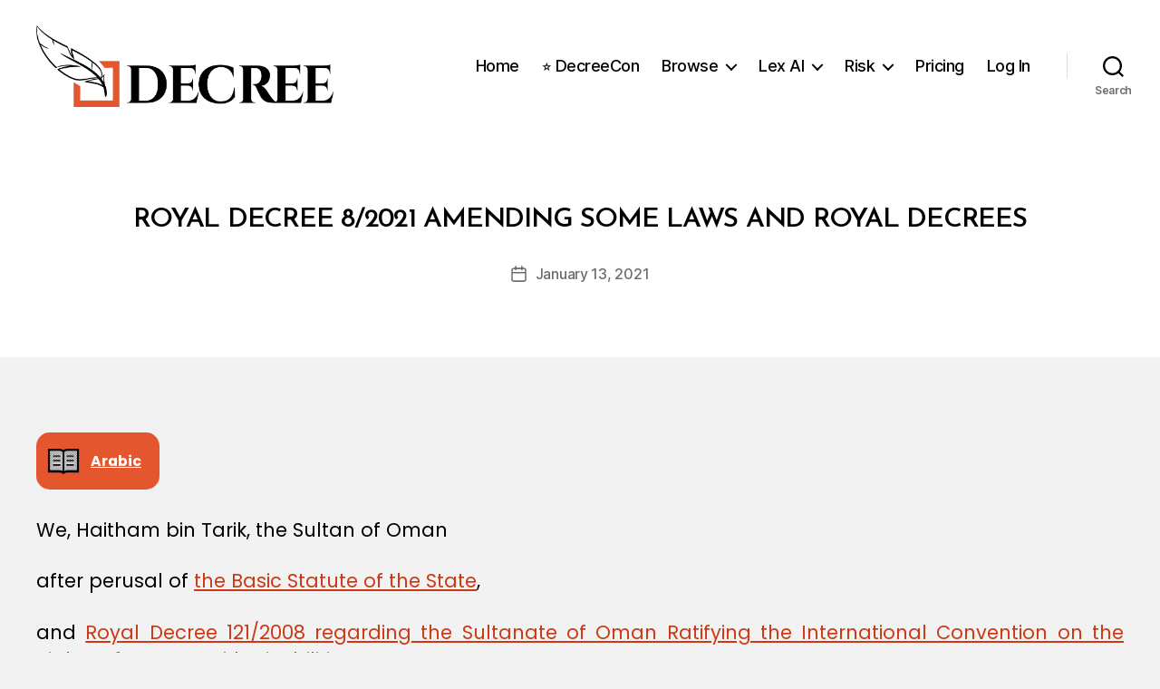

--- FILE ---
content_type: text/html; charset=UTF-8
request_url: https://decree.om/2021/rd20210008/
body_size: 23217
content:
<!DOCTYPE html>

<html class="no-js" lang="en-GB">

	<head>

		<meta charset="UTF-8">
		<meta name="viewport" content="width=device-width, initial-scale=1.0">

		<link rel="profile" href="https://gmpg.org/xfn/11">

		<title>Royal Decree 8/2021 Amending Some Laws and Royal Decrees &#8211; Decree</title>
<meta name='robots' content='max-image-preview:large' />
<link rel='dns-prefetch' href='//cdn.sheetjs.com' />
<link rel='dns-prefetch' href='//stats.wp.com' />
<link rel='dns-prefetch' href='//www.googletagmanager.com' />
<link rel="alternate" type="application/rss+xml" title="Decree &raquo; Feed" href="https://decree.om/feed/" />
<link rel="alternate" type="application/rss+xml" title="Decree &raquo; Comments Feed" href="https://decree.om/comments/feed/" />
<link rel="alternate" title="oEmbed (JSON)" type="application/json+oembed" href="https://decree.om/wp-json/oembed/1.0/embed?url=https%3A%2F%2Fdecree.om%2F2021%2Frd20210008%2F" />
<link rel="alternate" title="oEmbed (XML)" type="text/xml+oembed" href="https://decree.om/wp-json/oembed/1.0/embed?url=https%3A%2F%2Fdecree.om%2F2021%2Frd20210008%2F&#038;format=xml" />
<style id='wp-img-auto-sizes-contain-inline-css'>
img:is([sizes=auto i],[sizes.="auto," i]){contain-intrinsic-size:3000px 1500px}
/*# sourceURL=wp-img-auto-sizes-contain-inline-css */
</style>
<link rel='stylesheet' id='mp-theme-css' href='https://decree.om/wp-content/plugins/memberpress/css/ui/theme.css?ver=1.12.11' media='all' />
<style id='wp-emoji-styles-inline-css'>

	img.wp-smiley, img.emoji {
		display: inline !important;
		border: none !important;
		box-shadow: none !important;
		height: 1em !important;
		width: 1em !important;
		margin: 0 0.07em !important;
		vertical-align: -0.1em !important;
		background: none !important;
		padding: 0 !important;
	}
/*# sourceURL=wp-emoji-styles-inline-css */
</style>
<style id='wp-block-library-inline-css'>
:root{--wp-block-synced-color:#7a00df;--wp-block-synced-color--rgb:122,0,223;--wp-bound-block-color:var(--wp-block-synced-color);--wp-editor-canvas-background:#ddd;--wp-admin-theme-color:#007cba;--wp-admin-theme-color--rgb:0,124,186;--wp-admin-theme-color-darker-10:#006ba1;--wp-admin-theme-color-darker-10--rgb:0,107,160.5;--wp-admin-theme-color-darker-20:#005a87;--wp-admin-theme-color-darker-20--rgb:0,90,135;--wp-admin-border-width-focus:2px}@media (min-resolution:192dpi){:root{--wp-admin-border-width-focus:1.5px}}.wp-element-button{cursor:pointer}:root .has-very-light-gray-background-color{background-color:#eee}:root .has-very-dark-gray-background-color{background-color:#313131}:root .has-very-light-gray-color{color:#eee}:root .has-very-dark-gray-color{color:#313131}:root .has-vivid-green-cyan-to-vivid-cyan-blue-gradient-background{background:linear-gradient(135deg,#00d084,#0693e3)}:root .has-purple-crush-gradient-background{background:linear-gradient(135deg,#34e2e4,#4721fb 50%,#ab1dfe)}:root .has-hazy-dawn-gradient-background{background:linear-gradient(135deg,#faaca8,#dad0ec)}:root .has-subdued-olive-gradient-background{background:linear-gradient(135deg,#fafae1,#67a671)}:root .has-atomic-cream-gradient-background{background:linear-gradient(135deg,#fdd79a,#004a59)}:root .has-nightshade-gradient-background{background:linear-gradient(135deg,#330968,#31cdcf)}:root .has-midnight-gradient-background{background:linear-gradient(135deg,#020381,#2874fc)}:root{--wp--preset--font-size--normal:16px;--wp--preset--font-size--huge:42px}.has-regular-font-size{font-size:1em}.has-larger-font-size{font-size:2.625em}.has-normal-font-size{font-size:var(--wp--preset--font-size--normal)}.has-huge-font-size{font-size:var(--wp--preset--font-size--huge)}.has-text-align-center{text-align:center}.has-text-align-left{text-align:left}.has-text-align-right{text-align:right}.has-fit-text{white-space:nowrap!important}#end-resizable-editor-section{display:none}.aligncenter{clear:both}.items-justified-left{justify-content:flex-start}.items-justified-center{justify-content:center}.items-justified-right{justify-content:flex-end}.items-justified-space-between{justify-content:space-between}.screen-reader-text{border:0;clip-path:inset(50%);height:1px;margin:-1px;overflow:hidden;padding:0;position:absolute;width:1px;word-wrap:normal!important}.screen-reader-text:focus{background-color:#ddd;clip-path:none;color:#444;display:block;font-size:1em;height:auto;left:5px;line-height:normal;padding:15px 23px 14px;text-decoration:none;top:5px;width:auto;z-index:100000}html :where(.has-border-color){border-style:solid}html :where([style*=border-top-color]){border-top-style:solid}html :where([style*=border-right-color]){border-right-style:solid}html :where([style*=border-bottom-color]){border-bottom-style:solid}html :where([style*=border-left-color]){border-left-style:solid}html :where([style*=border-width]){border-style:solid}html :where([style*=border-top-width]){border-top-style:solid}html :where([style*=border-right-width]){border-right-style:solid}html :where([style*=border-bottom-width]){border-bottom-style:solid}html :where([style*=border-left-width]){border-left-style:solid}html :where(img[class*=wp-image-]){height:auto;max-width:100%}:where(figure){margin:0 0 1em}html :where(.is-position-sticky){--wp-admin--admin-bar--position-offset:var(--wp-admin--admin-bar--height,0px)}@media screen and (max-width:600px){html :where(.is-position-sticky){--wp-admin--admin-bar--position-offset:0px}}

/*# sourceURL=wp-block-library-inline-css */
</style><style id='wp-block-image-inline-css'>
.wp-block-image>a,.wp-block-image>figure>a{display:inline-block}.wp-block-image img{box-sizing:border-box;height:auto;max-width:100%;vertical-align:bottom}@media not (prefers-reduced-motion){.wp-block-image img.hide{visibility:hidden}.wp-block-image img.show{animation:show-content-image .4s}}.wp-block-image[style*=border-radius] img,.wp-block-image[style*=border-radius]>a{border-radius:inherit}.wp-block-image.has-custom-border img{box-sizing:border-box}.wp-block-image.aligncenter{text-align:center}.wp-block-image.alignfull>a,.wp-block-image.alignwide>a{width:100%}.wp-block-image.alignfull img,.wp-block-image.alignwide img{height:auto;width:100%}.wp-block-image .aligncenter,.wp-block-image .alignleft,.wp-block-image .alignright,.wp-block-image.aligncenter,.wp-block-image.alignleft,.wp-block-image.alignright{display:table}.wp-block-image .aligncenter>figcaption,.wp-block-image .alignleft>figcaption,.wp-block-image .alignright>figcaption,.wp-block-image.aligncenter>figcaption,.wp-block-image.alignleft>figcaption,.wp-block-image.alignright>figcaption{caption-side:bottom;display:table-caption}.wp-block-image .alignleft{float:left;margin:.5em 1em .5em 0}.wp-block-image .alignright{float:right;margin:.5em 0 .5em 1em}.wp-block-image .aligncenter{margin-left:auto;margin-right:auto}.wp-block-image :where(figcaption){margin-bottom:1em;margin-top:.5em}.wp-block-image.is-style-circle-mask img{border-radius:9999px}@supports ((-webkit-mask-image:none) or (mask-image:none)) or (-webkit-mask-image:none){.wp-block-image.is-style-circle-mask img{border-radius:0;-webkit-mask-image:url('data:image/svg+xml;utf8,<svg viewBox="0 0 100 100" xmlns="http://www.w3.org/2000/svg"><circle cx="50" cy="50" r="50"/></svg>');mask-image:url('data:image/svg+xml;utf8,<svg viewBox="0 0 100 100" xmlns="http://www.w3.org/2000/svg"><circle cx="50" cy="50" r="50"/></svg>');mask-mode:alpha;-webkit-mask-position:center;mask-position:center;-webkit-mask-repeat:no-repeat;mask-repeat:no-repeat;-webkit-mask-size:contain;mask-size:contain}}:root :where(.wp-block-image.is-style-rounded img,.wp-block-image .is-style-rounded img){border-radius:9999px}.wp-block-image figure{margin:0}.wp-lightbox-container{display:flex;flex-direction:column;position:relative}.wp-lightbox-container img{cursor:zoom-in}.wp-lightbox-container img:hover+button{opacity:1}.wp-lightbox-container button{align-items:center;backdrop-filter:blur(16px) saturate(180%);background-color:#5a5a5a40;border:none;border-radius:4px;cursor:zoom-in;display:flex;height:20px;justify-content:center;opacity:0;padding:0;position:absolute;right:16px;text-align:center;top:16px;width:20px;z-index:100}@media not (prefers-reduced-motion){.wp-lightbox-container button{transition:opacity .2s ease}}.wp-lightbox-container button:focus-visible{outline:3px auto #5a5a5a40;outline:3px auto -webkit-focus-ring-color;outline-offset:3px}.wp-lightbox-container button:hover{cursor:pointer;opacity:1}.wp-lightbox-container button:focus{opacity:1}.wp-lightbox-container button:focus,.wp-lightbox-container button:hover,.wp-lightbox-container button:not(:hover):not(:active):not(.has-background){background-color:#5a5a5a40;border:none}.wp-lightbox-overlay{box-sizing:border-box;cursor:zoom-out;height:100vh;left:0;overflow:hidden;position:fixed;top:0;visibility:hidden;width:100%;z-index:100000}.wp-lightbox-overlay .close-button{align-items:center;cursor:pointer;display:flex;justify-content:center;min-height:40px;min-width:40px;padding:0;position:absolute;right:calc(env(safe-area-inset-right) + 16px);top:calc(env(safe-area-inset-top) + 16px);z-index:5000000}.wp-lightbox-overlay .close-button:focus,.wp-lightbox-overlay .close-button:hover,.wp-lightbox-overlay .close-button:not(:hover):not(:active):not(.has-background){background:none;border:none}.wp-lightbox-overlay .lightbox-image-container{height:var(--wp--lightbox-container-height);left:50%;overflow:hidden;position:absolute;top:50%;transform:translate(-50%,-50%);transform-origin:top left;width:var(--wp--lightbox-container-width);z-index:9999999999}.wp-lightbox-overlay .wp-block-image{align-items:center;box-sizing:border-box;display:flex;height:100%;justify-content:center;margin:0;position:relative;transform-origin:0 0;width:100%;z-index:3000000}.wp-lightbox-overlay .wp-block-image img{height:var(--wp--lightbox-image-height);min-height:var(--wp--lightbox-image-height);min-width:var(--wp--lightbox-image-width);width:var(--wp--lightbox-image-width)}.wp-lightbox-overlay .wp-block-image figcaption{display:none}.wp-lightbox-overlay button{background:none;border:none}.wp-lightbox-overlay .scrim{background-color:#fff;height:100%;opacity:.9;position:absolute;width:100%;z-index:2000000}.wp-lightbox-overlay.active{visibility:visible}@media not (prefers-reduced-motion){.wp-lightbox-overlay.active{animation:turn-on-visibility .25s both}.wp-lightbox-overlay.active img{animation:turn-on-visibility .35s both}.wp-lightbox-overlay.show-closing-animation:not(.active){animation:turn-off-visibility .35s both}.wp-lightbox-overlay.show-closing-animation:not(.active) img{animation:turn-off-visibility .25s both}.wp-lightbox-overlay.zoom.active{animation:none;opacity:1;visibility:visible}.wp-lightbox-overlay.zoom.active .lightbox-image-container{animation:lightbox-zoom-in .4s}.wp-lightbox-overlay.zoom.active .lightbox-image-container img{animation:none}.wp-lightbox-overlay.zoom.active .scrim{animation:turn-on-visibility .4s forwards}.wp-lightbox-overlay.zoom.show-closing-animation:not(.active){animation:none}.wp-lightbox-overlay.zoom.show-closing-animation:not(.active) .lightbox-image-container{animation:lightbox-zoom-out .4s}.wp-lightbox-overlay.zoom.show-closing-animation:not(.active) .lightbox-image-container img{animation:none}.wp-lightbox-overlay.zoom.show-closing-animation:not(.active) .scrim{animation:turn-off-visibility .4s forwards}}@keyframes show-content-image{0%{visibility:hidden}99%{visibility:hidden}to{visibility:visible}}@keyframes turn-on-visibility{0%{opacity:0}to{opacity:1}}@keyframes turn-off-visibility{0%{opacity:1;visibility:visible}99%{opacity:0;visibility:visible}to{opacity:0;visibility:hidden}}@keyframes lightbox-zoom-in{0%{transform:translate(calc((-100vw + var(--wp--lightbox-scrollbar-width))/2 + var(--wp--lightbox-initial-left-position)),calc(-50vh + var(--wp--lightbox-initial-top-position))) scale(var(--wp--lightbox-scale))}to{transform:translate(-50%,-50%) scale(1)}}@keyframes lightbox-zoom-out{0%{transform:translate(-50%,-50%) scale(1);visibility:visible}99%{visibility:visible}to{transform:translate(calc((-100vw + var(--wp--lightbox-scrollbar-width))/2 + var(--wp--lightbox-initial-left-position)),calc(-50vh + var(--wp--lightbox-initial-top-position))) scale(var(--wp--lightbox-scale));visibility:hidden}}
/*# sourceURL=https://decree.om/wp-includes/blocks/image/style.min.css */
</style>
<style id='wp-block-group-inline-css'>
.wp-block-group{box-sizing:border-box}:where(.wp-block-group.wp-block-group-is-layout-constrained){position:relative}
/*# sourceURL=https://decree.om/wp-includes/blocks/group/style.min.css */
</style>
<style id='wp-block-paragraph-inline-css'>
.is-small-text{font-size:.875em}.is-regular-text{font-size:1em}.is-large-text{font-size:2.25em}.is-larger-text{font-size:3em}.has-drop-cap:not(:focus):first-letter{float:left;font-size:8.4em;font-style:normal;font-weight:100;line-height:.68;margin:.05em .1em 0 0;text-transform:uppercase}body.rtl .has-drop-cap:not(:focus):first-letter{float:none;margin-left:.1em}p.has-drop-cap.has-background{overflow:hidden}:root :where(p.has-background){padding:1.25em 2.375em}:where(p.has-text-color:not(.has-link-color)) a{color:inherit}p.has-text-align-left[style*="writing-mode:vertical-lr"],p.has-text-align-right[style*="writing-mode:vertical-rl"]{rotate:180deg}
/*# sourceURL=https://decree.om/wp-includes/blocks/paragraph/style.min.css */
</style>
<style id='global-styles-inline-css'>
:root{--wp--preset--aspect-ratio--square: 1;--wp--preset--aspect-ratio--4-3: 4/3;--wp--preset--aspect-ratio--3-4: 3/4;--wp--preset--aspect-ratio--3-2: 3/2;--wp--preset--aspect-ratio--2-3: 2/3;--wp--preset--aspect-ratio--16-9: 16/9;--wp--preset--aspect-ratio--9-16: 9/16;--wp--preset--color--black: #000000;--wp--preset--color--cyan-bluish-gray: #abb8c3;--wp--preset--color--white: #ffffff;--wp--preset--color--pale-pink: #f78da7;--wp--preset--color--vivid-red: #cf2e2e;--wp--preset--color--luminous-vivid-orange: #ff6900;--wp--preset--color--luminous-vivid-amber: #fcb900;--wp--preset--color--light-green-cyan: #7bdcb5;--wp--preset--color--vivid-green-cyan: #00d084;--wp--preset--color--pale-cyan-blue: #8ed1fc;--wp--preset--color--vivid-cyan-blue: #0693e3;--wp--preset--color--vivid-purple: #9b51e0;--wp--preset--color--accent: #cb3915;--wp--preset--color--primary: #000000;--wp--preset--color--secondary: #666666;--wp--preset--color--subtle-background: #d1d1d1;--wp--preset--color--background: #f2f2f2;--wp--preset--gradient--vivid-cyan-blue-to-vivid-purple: linear-gradient(135deg,rgb(6,147,227) 0%,rgb(155,81,224) 100%);--wp--preset--gradient--light-green-cyan-to-vivid-green-cyan: linear-gradient(135deg,rgb(122,220,180) 0%,rgb(0,208,130) 100%);--wp--preset--gradient--luminous-vivid-amber-to-luminous-vivid-orange: linear-gradient(135deg,rgb(252,185,0) 0%,rgb(255,105,0) 100%);--wp--preset--gradient--luminous-vivid-orange-to-vivid-red: linear-gradient(135deg,rgb(255,105,0) 0%,rgb(207,46,46) 100%);--wp--preset--gradient--very-light-gray-to-cyan-bluish-gray: linear-gradient(135deg,rgb(238,238,238) 0%,rgb(169,184,195) 100%);--wp--preset--gradient--cool-to-warm-spectrum: linear-gradient(135deg,rgb(74,234,220) 0%,rgb(151,120,209) 20%,rgb(207,42,186) 40%,rgb(238,44,130) 60%,rgb(251,105,98) 80%,rgb(254,248,76) 100%);--wp--preset--gradient--blush-light-purple: linear-gradient(135deg,rgb(255,206,236) 0%,rgb(152,150,240) 100%);--wp--preset--gradient--blush-bordeaux: linear-gradient(135deg,rgb(254,205,165) 0%,rgb(254,45,45) 50%,rgb(107,0,62) 100%);--wp--preset--gradient--luminous-dusk: linear-gradient(135deg,rgb(255,203,112) 0%,rgb(199,81,192) 50%,rgb(65,88,208) 100%);--wp--preset--gradient--pale-ocean: linear-gradient(135deg,rgb(255,245,203) 0%,rgb(182,227,212) 50%,rgb(51,167,181) 100%);--wp--preset--gradient--electric-grass: linear-gradient(135deg,rgb(202,248,128) 0%,rgb(113,206,126) 100%);--wp--preset--gradient--midnight: linear-gradient(135deg,rgb(2,3,129) 0%,rgb(40,116,252) 100%);--wp--preset--font-size--small: 18px;--wp--preset--font-size--medium: 20px;--wp--preset--font-size--large: 26.25px;--wp--preset--font-size--x-large: 42px;--wp--preset--font-size--normal: 21px;--wp--preset--font-size--larger: 32px;--wp--preset--spacing--20: 0.44rem;--wp--preset--spacing--30: 0.67rem;--wp--preset--spacing--40: 1rem;--wp--preset--spacing--50: 1.5rem;--wp--preset--spacing--60: 2.25rem;--wp--preset--spacing--70: 3.38rem;--wp--preset--spacing--80: 5.06rem;--wp--preset--shadow--natural: 6px 6px 9px rgba(0, 0, 0, 0.2);--wp--preset--shadow--deep: 12px 12px 50px rgba(0, 0, 0, 0.4);--wp--preset--shadow--sharp: 6px 6px 0px rgba(0, 0, 0, 0.2);--wp--preset--shadow--outlined: 6px 6px 0px -3px rgb(255, 255, 255), 6px 6px rgb(0, 0, 0);--wp--preset--shadow--crisp: 6px 6px 0px rgb(0, 0, 0);}:where(.is-layout-flex){gap: 0.5em;}:where(.is-layout-grid){gap: 0.5em;}body .is-layout-flex{display: flex;}.is-layout-flex{flex-wrap: wrap;align-items: center;}.is-layout-flex > :is(*, div){margin: 0;}body .is-layout-grid{display: grid;}.is-layout-grid > :is(*, div){margin: 0;}:where(.wp-block-columns.is-layout-flex){gap: 2em;}:where(.wp-block-columns.is-layout-grid){gap: 2em;}:where(.wp-block-post-template.is-layout-flex){gap: 1.25em;}:where(.wp-block-post-template.is-layout-grid){gap: 1.25em;}.has-black-color{color: var(--wp--preset--color--black) !important;}.has-cyan-bluish-gray-color{color: var(--wp--preset--color--cyan-bluish-gray) !important;}.has-white-color{color: var(--wp--preset--color--white) !important;}.has-pale-pink-color{color: var(--wp--preset--color--pale-pink) !important;}.has-vivid-red-color{color: var(--wp--preset--color--vivid-red) !important;}.has-luminous-vivid-orange-color{color: var(--wp--preset--color--luminous-vivid-orange) !important;}.has-luminous-vivid-amber-color{color: var(--wp--preset--color--luminous-vivid-amber) !important;}.has-light-green-cyan-color{color: var(--wp--preset--color--light-green-cyan) !important;}.has-vivid-green-cyan-color{color: var(--wp--preset--color--vivid-green-cyan) !important;}.has-pale-cyan-blue-color{color: var(--wp--preset--color--pale-cyan-blue) !important;}.has-vivid-cyan-blue-color{color: var(--wp--preset--color--vivid-cyan-blue) !important;}.has-vivid-purple-color{color: var(--wp--preset--color--vivid-purple) !important;}.has-black-background-color{background-color: var(--wp--preset--color--black) !important;}.has-cyan-bluish-gray-background-color{background-color: var(--wp--preset--color--cyan-bluish-gray) !important;}.has-white-background-color{background-color: var(--wp--preset--color--white) !important;}.has-pale-pink-background-color{background-color: var(--wp--preset--color--pale-pink) !important;}.has-vivid-red-background-color{background-color: var(--wp--preset--color--vivid-red) !important;}.has-luminous-vivid-orange-background-color{background-color: var(--wp--preset--color--luminous-vivid-orange) !important;}.has-luminous-vivid-amber-background-color{background-color: var(--wp--preset--color--luminous-vivid-amber) !important;}.has-light-green-cyan-background-color{background-color: var(--wp--preset--color--light-green-cyan) !important;}.has-vivid-green-cyan-background-color{background-color: var(--wp--preset--color--vivid-green-cyan) !important;}.has-pale-cyan-blue-background-color{background-color: var(--wp--preset--color--pale-cyan-blue) !important;}.has-vivid-cyan-blue-background-color{background-color: var(--wp--preset--color--vivid-cyan-blue) !important;}.has-vivid-purple-background-color{background-color: var(--wp--preset--color--vivid-purple) !important;}.has-black-border-color{border-color: var(--wp--preset--color--black) !important;}.has-cyan-bluish-gray-border-color{border-color: var(--wp--preset--color--cyan-bluish-gray) !important;}.has-white-border-color{border-color: var(--wp--preset--color--white) !important;}.has-pale-pink-border-color{border-color: var(--wp--preset--color--pale-pink) !important;}.has-vivid-red-border-color{border-color: var(--wp--preset--color--vivid-red) !important;}.has-luminous-vivid-orange-border-color{border-color: var(--wp--preset--color--luminous-vivid-orange) !important;}.has-luminous-vivid-amber-border-color{border-color: var(--wp--preset--color--luminous-vivid-amber) !important;}.has-light-green-cyan-border-color{border-color: var(--wp--preset--color--light-green-cyan) !important;}.has-vivid-green-cyan-border-color{border-color: var(--wp--preset--color--vivid-green-cyan) !important;}.has-pale-cyan-blue-border-color{border-color: var(--wp--preset--color--pale-cyan-blue) !important;}.has-vivid-cyan-blue-border-color{border-color: var(--wp--preset--color--vivid-cyan-blue) !important;}.has-vivid-purple-border-color{border-color: var(--wp--preset--color--vivid-purple) !important;}.has-vivid-cyan-blue-to-vivid-purple-gradient-background{background: var(--wp--preset--gradient--vivid-cyan-blue-to-vivid-purple) !important;}.has-light-green-cyan-to-vivid-green-cyan-gradient-background{background: var(--wp--preset--gradient--light-green-cyan-to-vivid-green-cyan) !important;}.has-luminous-vivid-amber-to-luminous-vivid-orange-gradient-background{background: var(--wp--preset--gradient--luminous-vivid-amber-to-luminous-vivid-orange) !important;}.has-luminous-vivid-orange-to-vivid-red-gradient-background{background: var(--wp--preset--gradient--luminous-vivid-orange-to-vivid-red) !important;}.has-very-light-gray-to-cyan-bluish-gray-gradient-background{background: var(--wp--preset--gradient--very-light-gray-to-cyan-bluish-gray) !important;}.has-cool-to-warm-spectrum-gradient-background{background: var(--wp--preset--gradient--cool-to-warm-spectrum) !important;}.has-blush-light-purple-gradient-background{background: var(--wp--preset--gradient--blush-light-purple) !important;}.has-blush-bordeaux-gradient-background{background: var(--wp--preset--gradient--blush-bordeaux) !important;}.has-luminous-dusk-gradient-background{background: var(--wp--preset--gradient--luminous-dusk) !important;}.has-pale-ocean-gradient-background{background: var(--wp--preset--gradient--pale-ocean) !important;}.has-electric-grass-gradient-background{background: var(--wp--preset--gradient--electric-grass) !important;}.has-midnight-gradient-background{background: var(--wp--preset--gradient--midnight) !important;}.has-small-font-size{font-size: var(--wp--preset--font-size--small) !important;}.has-medium-font-size{font-size: var(--wp--preset--font-size--medium) !important;}.has-large-font-size{font-size: var(--wp--preset--font-size--large) !important;}.has-x-large-font-size{font-size: var(--wp--preset--font-size--x-large) !important;}
/*# sourceURL=global-styles-inline-css */
</style>
<style id='core-block-supports-inline-css'>
.wp-container-core-group-is-layout-ad2f72ca{flex-wrap:nowrap;}
/*# sourceURL=core-block-supports-inline-css */
</style>

<style id='classic-theme-styles-inline-css'>
/*! This file is auto-generated */
.wp-block-button__link{color:#fff;background-color:#32373c;border-radius:9999px;box-shadow:none;text-decoration:none;padding:calc(.667em + 2px) calc(1.333em + 2px);font-size:1.125em}.wp-block-file__button{background:#32373c;color:#fff;text-decoration:none}
/*# sourceURL=/wp-includes/css/classic-themes.min.css */
</style>
<link rel='stylesheet' id='decree-ai-style-css' href='https://decree.om/wp-content/plugins/decree-ai/css/style.css?ver=6.9' media='all' />
<link rel='stylesheet' id='decree-splash-screens-css' href='https://decree.om/wp-content/plugins/decree-splash-screens/assets/css/splash-screen.css?ver=1.0.0' media='all' />
<link rel='stylesheet' id='lex-ai-spotlight-css-css' href='https://decree.om/wp-content/plugins/lex-ai-spotlight/assets/css/lex-ai-spotlight.css?ver=1.3.0' media='all' />
<link rel='stylesheet' id='tl-toolkits-css-css' href='https://decree.om/wp-content/plugins/tl-toolkits/css/tl-toolkits.css?ver=1.0' media='all' />
<link rel='stylesheet' id='wp-risk-style-css' href='https://decree.om/wp-content/plugins/wp-risk/assets/css/wp-risk.css?ver=2.3.0' media='all' />
<link rel='stylesheet' id='jetpack-instant-search-css' href='https://decree.om/wp-content/plugins/jetpack/jetpack_vendor/automattic/jetpack-search/build/instant-search/jp-search.chunk-main-payload.css?minify=false&#038;ver=62e24c826fcd11ccbe81' media='all' />
<link rel='stylesheet' id='decree-pdf-css' href='https://decree.om/wp-content/plugins/decree-pdf/css/decree-pdf.css?ver=1.0.1' media='all' />
<link rel='stylesheet' id='twentytwenty-style-css' href='https://decree.om/wp-content/themes/twentytwenty/style.css?ver=3.0' media='all' />
<style id='twentytwenty-style-inline-css'>
.color-accent,.color-accent-hover:hover,.color-accent-hover:focus,:root .has-accent-color,.has-drop-cap:not(:focus):first-letter,.wp-block-button.is-style-outline,a { color: #cb3915; }blockquote,.border-color-accent,.border-color-accent-hover:hover,.border-color-accent-hover:focus { border-color: #cb3915; }button,.button,.faux-button,.wp-block-button__link,.wp-block-file .wp-block-file__button,input[type="button"],input[type="reset"],input[type="submit"],.bg-accent,.bg-accent-hover:hover,.bg-accent-hover:focus,:root .has-accent-background-color,.comment-reply-link { background-color: #cb3915; }.fill-children-accent,.fill-children-accent * { fill: #cb3915; }:root .has-background-color,button,.button,.faux-button,.wp-block-button__link,.wp-block-file__button,input[type="button"],input[type="reset"],input[type="submit"],.wp-block-button,.comment-reply-link,.has-background.has-primary-background-color:not(.has-text-color),.has-background.has-primary-background-color *:not(.has-text-color),.has-background.has-accent-background-color:not(.has-text-color),.has-background.has-accent-background-color *:not(.has-text-color) { color: #f2f2f2; }:root .has-background-background-color { background-color: #f2f2f2; }body,.entry-title a,:root .has-primary-color { color: #000000; }:root .has-primary-background-color { background-color: #000000; }cite,figcaption,.wp-caption-text,.post-meta,.entry-content .wp-block-archives li,.entry-content .wp-block-categories li,.entry-content .wp-block-latest-posts li,.wp-block-latest-comments__comment-date,.wp-block-latest-posts__post-date,.wp-block-embed figcaption,.wp-block-image figcaption,.wp-block-pullquote cite,.comment-metadata,.comment-respond .comment-notes,.comment-respond .logged-in-as,.pagination .dots,.entry-content hr:not(.has-background),hr.styled-separator,:root .has-secondary-color { color: #666666; }:root .has-secondary-background-color { background-color: #666666; }pre,fieldset,input,textarea,table,table *,hr { border-color: #d1d1d1; }caption,code,code,kbd,samp,.wp-block-table.is-style-stripes tbody tr:nth-child(odd),:root .has-subtle-background-background-color { background-color: #d1d1d1; }.wp-block-table.is-style-stripes { border-bottom-color: #d1d1d1; }.wp-block-latest-posts.is-grid li { border-top-color: #d1d1d1; }:root .has-subtle-background-color { color: #d1d1d1; }body:not(.overlay-header) .primary-menu > li > a,body:not(.overlay-header) .primary-menu > li > .icon,.modal-menu a,.footer-menu a, .footer-widgets a:where(:not(.wp-block-button__link)),#site-footer .wp-block-button.is-style-outline,.wp-block-pullquote:before,.singular:not(.overlay-header) .entry-header a,.archive-header a,.header-footer-group .color-accent,.header-footer-group .color-accent-hover:hover { color: #d34421; }.social-icons a,#site-footer button:not(.toggle),#site-footer .button,#site-footer .faux-button,#site-footer .wp-block-button__link,#site-footer .wp-block-file__button,#site-footer input[type="button"],#site-footer input[type="reset"],#site-footer input[type="submit"] { background-color: #d34421; }.social-icons a,body:not(.overlay-header) .primary-menu ul,.header-footer-group button,.header-footer-group .button,.header-footer-group .faux-button,.header-footer-group .wp-block-button:not(.is-style-outline) .wp-block-button__link,.header-footer-group .wp-block-file__button,.header-footer-group input[type="button"],.header-footer-group input[type="reset"],.header-footer-group input[type="submit"] { color: #ffffff; }#site-header,.footer-nav-widgets-wrapper,#site-footer,.menu-modal,.menu-modal-inner,.search-modal-inner,.archive-header,.singular .entry-header,.singular .featured-media:before,.wp-block-pullquote:before { background-color: #ffffff; }.header-footer-group,body:not(.overlay-header) #site-header .toggle,.menu-modal .toggle { color: #000000; }body:not(.overlay-header) .primary-menu ul { background-color: #000000; }body:not(.overlay-header) .primary-menu > li > ul:after { border-bottom-color: #000000; }body:not(.overlay-header) .primary-menu ul ul:after { border-left-color: #000000; }.site-description,body:not(.overlay-header) .toggle-inner .toggle-text,.widget .post-date,.widget .rss-date,.widget_archive li,.widget_categories li,.widget cite,.widget_pages li,.widget_meta li,.widget_nav_menu li,.powered-by-wordpress,.footer-credits .privacy-policy,.to-the-top,.singular .entry-header .post-meta,.singular:not(.overlay-header) .entry-header .post-meta a { color: #6d6d6d; }.header-footer-group pre,.header-footer-group fieldset,.header-footer-group input,.header-footer-group textarea,.header-footer-group table,.header-footer-group table *,.footer-nav-widgets-wrapper,#site-footer,.menu-modal nav *,.footer-widgets-outer-wrapper,.footer-top { border-color: #dbdbdb; }.header-footer-group table caption,body:not(.overlay-header) .header-inner .toggle-wrapper::before { background-color: #dbdbdb; }
.entry-categories, .post-author { clip: rect(1px, 1px, 1px, 1px); height: 1px; position: absolute; overflow: hidden; width: 1px; }
/*# sourceURL=twentytwenty-style-inline-css */
</style>
<link rel='stylesheet' id='twentytwenty-fonts-css' href='https://decree.om/wp-content/themes/twentytwenty/assets/css/font-inter.css?ver=3.0' media='all' />
<link rel='stylesheet' id='twentytwenty-print-style-css' href='https://decree.om/wp-content/themes/twentytwenty/print.css?ver=3.0' media='print' />
<link rel='stylesheet' id='twentytwenty-jetpack-css' href='https://decree.om/wp-content/plugins/jetpack/modules/theme-tools/compat/twentytwenty.css?ver=15.4' media='all' />
<style id='twentytwenty-jetpack-inline-css'>

	.infinite-scroll #site-content #infinite-handle span button,
	.infinite-scroll #site-content #infinite-handle span button:hover,
	.infinite-scroll #site-content #infinite-handle span button:focus {
		background: #cb3915;
		color: #f2f2f2;
	}
	#site-content .entry-content div.sharedaddy h3.sd-title,
	#site-content .entry-content h3.sd-title,
	#site-content .entry-content #jp-relatedposts h3.jp-relatedposts-headline {
		color: #666666;
	}
	
/*# sourceURL=twentytwenty-jetpack-inline-css */
</style>
<script src="https://decree.om/wp-includes/js/jquery/jquery.min.js?ver=3.7.1" id="jquery-core-js" type="0b92c835487f1526f614bee4-text/javascript"></script>
<script src="https://decree.om/wp-includes/js/jquery/jquery-migrate.min.js?ver=3.4.1" id="jquery-migrate-js" type="0b92c835487f1526f614bee4-text/javascript"></script>
<script src="https://decree.om/wp-content/themes/twentytwenty/assets/js/index.js?ver=3.0" id="twentytwenty-js-js" defer data-wp-strategy="defer" type="0b92c835487f1526f614bee4-text/javascript"></script>

<!-- Google tag (gtag.js) snippet added by Site Kit -->
<!-- Google Analytics snippet added by Site Kit -->
<script src="https://www.googletagmanager.com/gtag/js?id=G-GJXZJTC0WD" id="google_gtagjs-js" async type="0b92c835487f1526f614bee4-text/javascript"></script>
<script id="google_gtagjs-js-after" type="0b92c835487f1526f614bee4-text/javascript">
window.dataLayer = window.dataLayer || [];function gtag(){dataLayer.push(arguments);}
gtag("set","linker",{"domains":["decree.om"]});
gtag("js", new Date());
gtag("set", "developer_id.dZTNiMT", true);
gtag("config", "G-GJXZJTC0WD");
//# sourceURL=google_gtagjs-js-after
</script>
<link rel="https://api.w.org/" href="https://decree.om/wp-json/" /><link rel="alternate" title="JSON" type="application/json" href="https://decree.om/wp-json/wp/v2/posts/1812" /><link rel="EditURI" type="application/rsd+xml" title="RSD" href="https://decree.om/xmlrpc.php?rsd" />
<meta name="generator" content="WordPress 6.9" />
<link rel="canonical" href="https://decree.om/2021/rd20210008/" />
<link rel='shortlink' href='https://decree.om/?p=1812' />
	<link rel="preconnect" href="https://fonts.googleapis.com">
	<link rel="preconnect" href="https://fonts.gstatic.com">
	<link href='https://fonts.googleapis.com/css2?display=swap&family=Poppins:wght@400;700&family=Josefin+Sans:wght@600' rel='stylesheet'><meta name="generator" content="Site Kit by Google 1.170.0" /><style>.tr-link { display: none !important; }</style>	<style>img#wpstats{display:none}</style>
		<script type="0b92c835487f1526f614bee4-text/javascript">
document.documentElement.className = document.documentElement.className.replace( 'no-js', 'js' );
//# sourceURL=twentytwenty_no_js_class
</script>
<style id="custom-background-css">
body.custom-background { background-color: #f2f2f2; }
</style>
	<link rel="icon" href="https://decree.om/wp-content/uploads/2021/11/favicon-decree-150x150.png" sizes="32x32" />
<link rel="icon" href="https://decree.om/wp-content/uploads/2021/11/favicon-decree-300x300.png" sizes="192x192" />
<link rel="apple-touch-icon" href="https://decree.om/wp-content/uploads/2021/11/favicon-decree-300x300.png" />
<meta name="msapplication-TileImage" content="https://decree.om/wp-content/uploads/2021/11/favicon-decree-300x300.png" />
		<style id="wp-custom-css">
			h1,
.heading-size-1 {
	font-size: 3rem;
}
h2.entry-title,
.heading-size-2 {
	font-size: 3rem !important; 
}
div.entry-content h3{
	font-size:100%;
	text-align: center;
}
.intro-text{
	display:none;
}

a.ar-link, a.ar-link:visited, a.tr-link, a.tr-link:visited, a.cl-link, a.cl-link:visited, a.pdf-link, a.pdf-link:visited, a.toolkit-link, a.toolkit-link:visited {
	font-size:75%;
	padding:20px;
	padding-left:60px;
	border:0;
	border-radius:15px;
	font-weight: bold;
	line-height:70px;
	margin-right:5px;
	background-position: 5px center;
	background-repeat: no-repeat;
	background-size:50px;	
	color:white;
	text-align:right;
	background-color:#E4572E;
}
a.ar-link, a.ar-link:visited {
	background-image:url("https://decree.om/wp-content/uploads/2021/07/1669228-arabic.png");
}
a.tr-link, a.tr-link:visited {
	background-image:url("https://decree.om/wp-content/uploads/2021/07/1669264-auto-translate.png");
}
a.pdf-link, a.pdf-link:visited {
	background-image:url("https://decree.om/wp-content/uploads/2022/02/download-white.png");
}
a.toolkit-link, a.toolkit-link:visited {
	background-image:url("https://decree.om/wp-content/uploads/2025/06/clip-board-1669314.png");
}

a.cl-link, a.cl-link:visited{
		background-image:url("https://decree.om/wp-content/uploads/2021/12/1669904-arrow-yellow.png");
	/*background-image:url("https://decree.om/wp-content/uploads/2021/09/1669904-arrow.png");*/
/*color:black;
	/*background-color:#FCBA04;*/
	background-color:#E4572E;
	color:#F6FF60;

}
small{
	display:none;
}
.post-template .entry-content p {
	text-align:justify;
}
.entry-content p {
/*	text-align: justify;*/
}
.memberpressproduct-template-default .archive-title, .memberpressproduct-template-default .post-meta, .memberpressproduct-template-default .archive-header {
	display:none;
}
.hide-if-no-js{
	display:none;
}
.mepr-form{
	background-color:#FFFFFF;
	padding:15px;
}
.featured-media{
	display:none;
}

/*customise download button*/
.pdfprnt-button img{
	height:100px;
}


/*hide usage in corporate accounts*/
#mpca-sub-accounts-table th:nth-child(5), #mpca-sub-accounts-table td:nth-child(5){
  display: none !important;
}
#mpca-sub-accounts-table th:nth-child(6), #mpca-sub-accounts-table td:nth-child(6){
  display: none !important;
}
/*hide powered by wordpress*/
.powered-by-wordpress{
	display:none;
}

/*Chrome extension*/
p.chrome-extension a {
  position: relative;
  padding-left: 20px; /* Increased space for the larger icon */
  display: inline-block;
}

p.chrome-extension a::before {
  content: "";
  background-image: url('https://decree.om/wp-content/uploads/2025/03/chrome_logo.png');
  background-size: 15px 15px; /* Increased to 15px */
  background-repeat: no-repeat;
  position: absolute;
  left: 0;
  top: 50%;
  transform: translateY(-50%);
  width: 15px; /* Increased to 15px */
  height: 15px; /* Increased to 15px */
  display: block;
}		</style>
			<style id="egf-frontend-styles" type="text/css">
		p {font-family: 'Poppins', sans-serif;font-style: normal;font-weight: 400;} h1 {font-family: 'Josefin Sans', sans-serif;font-style: normal;font-weight: 600;text-transform: uppercase;} h2 {font-family: 'Josefin Sans', sans-serif;font-style: normal;font-weight: 600;text-transform: uppercase;} h3 {font-family: 'Poppins', sans-serif;font-style: normal;font-weight: 700;} h4 {} h5 {} h6 {} 	</style>
	
	</head>

	<body class="wp-singular post-template post-template-templates post-template-template-full-width post-template-templatestemplate-full-width-php single single-post postid-1812 single-format-standard custom-background wp-custom-logo wp-embed-responsive wp-theme-twentytwenty jps-theme-twentytwenty singular has-full-width-content enable-search-modal missing-post-thumbnail has-single-pagination showing-comments show-avatars template-full-width footer-top-visible categories-hidden author-hidden">

		<a class="skip-link screen-reader-text" href="#site-content">Skip to the content</a>
		<header id="site-header" class="header-footer-group">

			<div class="header-inner section-inner">

				<div class="header-titles-wrapper">

					
						<button class="toggle search-toggle mobile-search-toggle" data-toggle-target=".search-modal" data-toggle-body-class="showing-search-modal" data-set-focus=".search-modal .search-field" aria-expanded="false">
							<span class="toggle-inner">
								<span class="toggle-icon">
									<svg class="svg-icon" aria-hidden="true" role="img" focusable="false" xmlns="http://www.w3.org/2000/svg" width="23" height="23" viewBox="0 0 23 23"><path d="M38.710696,48.0601792 L43,52.3494831 L41.3494831,54 L37.0601792,49.710696 C35.2632422,51.1481185 32.9839107,52.0076499 30.5038249,52.0076499 C24.7027226,52.0076499 20,47.3049272 20,41.5038249 C20,35.7027226 24.7027226,31 30.5038249,31 C36.3049272,31 41.0076499,35.7027226 41.0076499,41.5038249 C41.0076499,43.9839107 40.1481185,46.2632422 38.710696,48.0601792 Z M36.3875844,47.1716785 C37.8030221,45.7026647 38.6734666,43.7048964 38.6734666,41.5038249 C38.6734666,36.9918565 35.0157934,33.3341833 30.5038249,33.3341833 C25.9918565,33.3341833 22.3341833,36.9918565 22.3341833,41.5038249 C22.3341833,46.0157934 25.9918565,49.6734666 30.5038249,49.6734666 C32.7048964,49.6734666 34.7026647,48.8030221 36.1716785,47.3875844 C36.2023931,47.347638 36.2360451,47.3092237 36.2726343,47.2726343 C36.3092237,47.2360451 36.347638,47.2023931 36.3875844,47.1716785 Z" transform="translate(-20 -31)" /></svg>								</span>
								<span class="toggle-text">Search</span>
							</span>
						</button><!-- .search-toggle -->

					
					<div class="header-titles">

						<div class="site-logo faux-heading"><a href="https://decree.om/" class="custom-logo-link" rel="home"><img width="1109" height="304" src="https://decree.om/wp-content/uploads/2022/12/decree.png" class="custom-logo" alt="Decree" decoding="async" fetchpriority="high" srcset="https://decree.om/wp-content/uploads/2022/12/decree.png 1109w, https://decree.om/wp-content/uploads/2022/12/decree-300x82.png 300w, https://decree.om/wp-content/uploads/2022/12/decree-1024x281.png 1024w, https://decree.om/wp-content/uploads/2022/12/decree-768x211.png 768w" sizes="(max-width: 1109px) 100vw, 1109px" /></a><span class="screen-reader-text">Decree</span></div>
					</div><!-- .header-titles -->

					<button class="toggle nav-toggle mobile-nav-toggle" data-toggle-target=".menu-modal"  data-toggle-body-class="showing-menu-modal" aria-expanded="false" data-set-focus=".close-nav-toggle">
						<span class="toggle-inner">
							<span class="toggle-icon">
								<svg class="svg-icon" aria-hidden="true" role="img" focusable="false" xmlns="http://www.w3.org/2000/svg" width="26" height="7" viewBox="0 0 26 7"><path fill-rule="evenodd" d="M332.5,45 C330.567003,45 329,43.4329966 329,41.5 C329,39.5670034 330.567003,38 332.5,38 C334.432997,38 336,39.5670034 336,41.5 C336,43.4329966 334.432997,45 332.5,45 Z M342,45 C340.067003,45 338.5,43.4329966 338.5,41.5 C338.5,39.5670034 340.067003,38 342,38 C343.932997,38 345.5,39.5670034 345.5,41.5 C345.5,43.4329966 343.932997,45 342,45 Z M351.5,45 C349.567003,45 348,43.4329966 348,41.5 C348,39.5670034 349.567003,38 351.5,38 C353.432997,38 355,39.5670034 355,41.5 C355,43.4329966 353.432997,45 351.5,45 Z" transform="translate(-329 -38)" /></svg>							</span>
							<span class="toggle-text">Menu</span>
						</span>
					</button><!-- .nav-toggle -->

				</div><!-- .header-titles-wrapper -->

				<div class="header-navigation-wrapper">

					
							<nav class="primary-menu-wrapper" aria-label="Horizontal">

								<ul class="primary-menu reset-list-style">

								<li id="menu-item-55" class="menu-item menu-item-type-custom menu-item-object-custom menu-item-home menu-item-55"><a href="https://decree.om">Home</a></li>
<li id="menu-item-35335" class="menu-item menu-item-type-custom menu-item-object-custom menu-item-35335"><a href="https://dcon.decree.om/">⭐️ DecreeCon</a></li>
<li id="menu-item-10523" class="menu-item menu-item-type-custom menu-item-object-custom menu-item-has-children menu-item-10523"><a href="#">Browse</a><span class="icon"></span>
<ul class="sub-menu">
	<li id="menu-item-10524" class="menu-item menu-item-type-taxonomy menu-item-object-category current-post-ancestor current-menu-parent current-post-parent menu-item-10524"><a href="https://decree.om/category/royal-decree/">Royal Decrees</a></li>
	<li id="menu-item-19921" class="menu-item menu-item-type-taxonomy menu-item-object-category menu-item-19921"><a href="https://decree.om/category/ministerial-decision/">Ministerial Decisions</a></li>
	<li id="menu-item-22214" class="menu-item menu-item-type-taxonomy menu-item-object-category menu-item-22214"><a href="https://decree.om/category/circular/">Circulars</a></li>
	<li id="menu-item-10525" class="menu-item menu-item-type-taxonomy menu-item-object-category menu-item-10525"><a href="https://decree.om/category/treaty/">Treaties</a></li>
	<li id="menu-item-30863" class="menu-item menu-item-type-post_type menu-item-object-page menu-item-30863"><a href="https://decree.om/toolkits/">Toolkits</a></li>
	<li id="menu-item-25512" class="menu-item menu-item-type-post_type menu-item-object-page menu-item-has-children menu-item-25512"><a href="https://decree.om/intel/">Intel</a><span class="icon"></span>
	<ul class="sub-menu">
		<li id="menu-item-26157" class="menu-item menu-item-type-post_type menu-item-object-page menu-item-26157"><a href="https://decree.om/intel/">Overview</a></li>
		<li id="menu-item-26155" class="menu-item menu-item-type-taxonomy menu-item-object-post_tag menu-item-26155"><a href="https://decree.om/tag/case-and-fatwa-summary/">Cases and Fatwas</a></li>
		<li id="menu-item-26156" class="menu-item menu-item-type-taxonomy menu-item-object-post_tag menu-item-26156"><a href="https://decree.om/tag/explanatory-note/">Explanatory Notes</a></li>
		<li id="menu-item-26154" class="menu-item menu-item-type-taxonomy menu-item-object-post_tag menu-item-26154"><a href="https://decree.om/tag/entity-overview/">Entity Overviews</a></li>
	</ul>
</li>
	<li id="menu-item-11916" class="menu-item menu-item-type-custom menu-item-object-custom menu-item-11916"><a href="https://blog.decree.om/">Blog</a></li>
</ul>
</li>
<li id="menu-item-29648" class="menu-item menu-item-type-post_type menu-item-object-page menu-item-has-children menu-item-29648"><a href="https://decree.om/ai/">Lex AI</a><span class="icon"></span>
<ul class="sub-menu">
	<li id="menu-item-29655" class="menu-item menu-item-type-post_type menu-item-object-page menu-item-29655"><a href="https://decree.om/ai/">Overview</a></li>
	<li id="menu-item-29656" class="menu-item menu-item-type-post_type menu-item-object-page menu-item-29656"><a href="https://decree.om/lex-user-guide/">User Guide</a></li>
</ul>
</li>
<li id="menu-item-25513" class="menu-item menu-item-type-post_type menu-item-object-page menu-item-has-children menu-item-25513"><a href="https://decree.om/risk/">Risk</a><span class="icon"></span>
<ul class="sub-menu">
	<li id="menu-item-26129" class="menu-item menu-item-type-post_type menu-item-object-page menu-item-26129"><a href="https://decree.om/risk/">Overview</a></li>
	<li id="menu-item-26127" class="menu-item menu-item-type-post_type menu-item-object-page menu-item-26127"><a href="https://decree.om/risk/latest-liquidations/">Latest Liquidations</a></li>
	<li id="menu-item-26126" class="menu-item menu-item-type-post_type menu-item-object-page menu-item-26126"><a href="https://decree.om/risk/risk-search/">Risk Search</a></li>
	<li id="menu-item-33915" class="menu-item menu-item-type-post_type menu-item-object-page menu-item-33915"><a href="https://decree.om/risk/bulk-risk-check/">Bulk Risk Check</a></li>
	<li id="menu-item-26247" class="menu-item menu-item-type-post_type menu-item-object-page menu-item-26247"><a href="https://decree.om/risk/watchlist/">Risk Watchlist</a></li>
	<li id="menu-item-35334" class="menu-item menu-item-type-custom menu-item-object-custom menu-item-35334"><a href="https://api.decree.om/">API</a></li>
</ul>
</li>
<li id="menu-item-25811" class="menu-item menu-item-type-post_type menu-item-object-page menu-item-25811"><a href="https://decree.om/pricing/">Pricing</a></li>
<li id="menu-item-35350" class="menu-item menu-item-type-custom menu-item-object-custom menu-item-35350"><a href="https://decree.om/login/">Log In</a></li>

								</ul>

							</nav><!-- .primary-menu-wrapper -->

						
						<div class="header-toggles hide-no-js">

						
							<div class="toggle-wrapper search-toggle-wrapper">

								<button class="toggle search-toggle desktop-search-toggle" data-toggle-target=".search-modal" data-toggle-body-class="showing-search-modal" data-set-focus=".search-modal .search-field" aria-expanded="false">
									<span class="toggle-inner">
										<svg class="svg-icon" aria-hidden="true" role="img" focusable="false" xmlns="http://www.w3.org/2000/svg" width="23" height="23" viewBox="0 0 23 23"><path d="M38.710696,48.0601792 L43,52.3494831 L41.3494831,54 L37.0601792,49.710696 C35.2632422,51.1481185 32.9839107,52.0076499 30.5038249,52.0076499 C24.7027226,52.0076499 20,47.3049272 20,41.5038249 C20,35.7027226 24.7027226,31 30.5038249,31 C36.3049272,31 41.0076499,35.7027226 41.0076499,41.5038249 C41.0076499,43.9839107 40.1481185,46.2632422 38.710696,48.0601792 Z M36.3875844,47.1716785 C37.8030221,45.7026647 38.6734666,43.7048964 38.6734666,41.5038249 C38.6734666,36.9918565 35.0157934,33.3341833 30.5038249,33.3341833 C25.9918565,33.3341833 22.3341833,36.9918565 22.3341833,41.5038249 C22.3341833,46.0157934 25.9918565,49.6734666 30.5038249,49.6734666 C32.7048964,49.6734666 34.7026647,48.8030221 36.1716785,47.3875844 C36.2023931,47.347638 36.2360451,47.3092237 36.2726343,47.2726343 C36.3092237,47.2360451 36.347638,47.2023931 36.3875844,47.1716785 Z" transform="translate(-20 -31)" /></svg>										<span class="toggle-text">Search</span>
									</span>
								</button><!-- .search-toggle -->

							</div>

							
						</div><!-- .header-toggles -->
						
				</div><!-- .header-navigation-wrapper -->

			</div><!-- .header-inner -->

			<div class="search-modal cover-modal header-footer-group" data-modal-target-string=".search-modal" role="dialog" aria-modal="true" aria-label="Search">

	<div class="search-modal-inner modal-inner">

		<div class="section-inner">

			<form role="search" aria-label="Search for:" method="get" class="search-form" action="https://decree.om/">
	<label for="search-form-1">
		<span class="screen-reader-text">
			Search for:		</span>
		<input type="search" id="search-form-1" class="search-field" placeholder="Search &hellip;" value="" name="s" />
	</label>
	<input type="submit" class="search-submit" value="Search" />
</form>

			<button class="toggle search-untoggle close-search-toggle fill-children-current-color" data-toggle-target=".search-modal" data-toggle-body-class="showing-search-modal" data-set-focus=".search-modal .search-field">
				<span class="screen-reader-text">
					Close search				</span>
				<svg class="svg-icon" aria-hidden="true" role="img" focusable="false" xmlns="http://www.w3.org/2000/svg" width="16" height="16" viewBox="0 0 16 16"><polygon fill="" fill-rule="evenodd" points="6.852 7.649 .399 1.195 1.445 .149 7.899 6.602 14.352 .149 15.399 1.195 8.945 7.649 15.399 14.102 14.352 15.149 7.899 8.695 1.445 15.149 .399 14.102" /></svg>			</button><!-- .search-toggle -->

		</div><!-- .section-inner -->

	</div><!-- .search-modal-inner -->

</div><!-- .menu-modal -->

		</header><!-- #site-header -->

		
<div class="menu-modal cover-modal header-footer-group" data-modal-target-string=".menu-modal">

	<div class="menu-modal-inner modal-inner">

		<div class="menu-wrapper section-inner">

			<div class="menu-top">

				<button class="toggle close-nav-toggle fill-children-current-color" data-toggle-target=".menu-modal" data-toggle-body-class="showing-menu-modal" data-set-focus=".menu-modal">
					<span class="toggle-text">Close Menu</span>
					<svg class="svg-icon" aria-hidden="true" role="img" focusable="false" xmlns="http://www.w3.org/2000/svg" width="16" height="16" viewBox="0 0 16 16"><polygon fill="" fill-rule="evenodd" points="6.852 7.649 .399 1.195 1.445 .149 7.899 6.602 14.352 .149 15.399 1.195 8.945 7.649 15.399 14.102 14.352 15.149 7.899 8.695 1.445 15.149 .399 14.102" /></svg>				</button><!-- .nav-toggle -->

				
					<nav class="mobile-menu" aria-label="Mobile">

						<ul class="modal-menu reset-list-style">

						<li class="menu-item menu-item-type-custom menu-item-object-custom menu-item-home menu-item-55"><div class="ancestor-wrapper"><a href="https://decree.om">Home</a></div><!-- .ancestor-wrapper --></li>
<li class="menu-item menu-item-type-custom menu-item-object-custom menu-item-35335"><div class="ancestor-wrapper"><a href="https://dcon.decree.om/">⭐️ DecreeCon</a></div><!-- .ancestor-wrapper --></li>
<li class="menu-item menu-item-type-custom menu-item-object-custom menu-item-has-children menu-item-10523"><div class="ancestor-wrapper"><a href="#">Browse</a><button class="toggle sub-menu-toggle fill-children-current-color" data-toggle-target=".menu-modal .menu-item-10523 > .sub-menu" data-toggle-type="slidetoggle" data-toggle-duration="250" aria-expanded="false"><span class="screen-reader-text">Show sub menu</span><svg class="svg-icon" aria-hidden="true" role="img" focusable="false" xmlns="http://www.w3.org/2000/svg" width="20" height="12" viewBox="0 0 20 12"><polygon fill="" fill-rule="evenodd" points="1319.899 365.778 1327.678 358 1329.799 360.121 1319.899 370.021 1310 360.121 1312.121 358" transform="translate(-1310 -358)" /></svg></button></div><!-- .ancestor-wrapper -->
<ul class="sub-menu">
	<li class="menu-item menu-item-type-taxonomy menu-item-object-category current-post-ancestor current-menu-parent current-post-parent menu-item-10524"><div class="ancestor-wrapper"><a href="https://decree.om/category/royal-decree/">Royal Decrees</a></div><!-- .ancestor-wrapper --></li>
	<li class="menu-item menu-item-type-taxonomy menu-item-object-category menu-item-19921"><div class="ancestor-wrapper"><a href="https://decree.om/category/ministerial-decision/">Ministerial Decisions</a></div><!-- .ancestor-wrapper --></li>
	<li class="menu-item menu-item-type-taxonomy menu-item-object-category menu-item-22214"><div class="ancestor-wrapper"><a href="https://decree.om/category/circular/">Circulars</a></div><!-- .ancestor-wrapper --></li>
	<li class="menu-item menu-item-type-taxonomy menu-item-object-category menu-item-10525"><div class="ancestor-wrapper"><a href="https://decree.om/category/treaty/">Treaties</a></div><!-- .ancestor-wrapper --></li>
	<li class="menu-item menu-item-type-post_type menu-item-object-page menu-item-30863"><div class="ancestor-wrapper"><a href="https://decree.om/toolkits/">Toolkits</a></div><!-- .ancestor-wrapper --></li>
	<li class="menu-item menu-item-type-post_type menu-item-object-page menu-item-has-children menu-item-25512"><div class="ancestor-wrapper"><a href="https://decree.om/intel/">Intel</a><button class="toggle sub-menu-toggle fill-children-current-color" data-toggle-target=".menu-modal .menu-item-25512 > .sub-menu" data-toggle-type="slidetoggle" data-toggle-duration="250" aria-expanded="false"><span class="screen-reader-text">Show sub menu</span><svg class="svg-icon" aria-hidden="true" role="img" focusable="false" xmlns="http://www.w3.org/2000/svg" width="20" height="12" viewBox="0 0 20 12"><polygon fill="" fill-rule="evenodd" points="1319.899 365.778 1327.678 358 1329.799 360.121 1319.899 370.021 1310 360.121 1312.121 358" transform="translate(-1310 -358)" /></svg></button></div><!-- .ancestor-wrapper -->
	<ul class="sub-menu">
		<li class="menu-item menu-item-type-post_type menu-item-object-page menu-item-26157"><div class="ancestor-wrapper"><a href="https://decree.om/intel/">Overview</a></div><!-- .ancestor-wrapper --></li>
		<li class="menu-item menu-item-type-taxonomy menu-item-object-post_tag menu-item-26155"><div class="ancestor-wrapper"><a href="https://decree.om/tag/case-and-fatwa-summary/">Cases and Fatwas</a></div><!-- .ancestor-wrapper --></li>
		<li class="menu-item menu-item-type-taxonomy menu-item-object-post_tag menu-item-26156"><div class="ancestor-wrapper"><a href="https://decree.om/tag/explanatory-note/">Explanatory Notes</a></div><!-- .ancestor-wrapper --></li>
		<li class="menu-item menu-item-type-taxonomy menu-item-object-post_tag menu-item-26154"><div class="ancestor-wrapper"><a href="https://decree.om/tag/entity-overview/">Entity Overviews</a></div><!-- .ancestor-wrapper --></li>
	</ul>
</li>
	<li class="menu-item menu-item-type-custom menu-item-object-custom menu-item-11916"><div class="ancestor-wrapper"><a href="https://blog.decree.om/">Blog</a></div><!-- .ancestor-wrapper --></li>
</ul>
</li>
<li class="menu-item menu-item-type-post_type menu-item-object-page menu-item-has-children menu-item-29648"><div class="ancestor-wrapper"><a href="https://decree.om/ai/">Lex AI</a><button class="toggle sub-menu-toggle fill-children-current-color" data-toggle-target=".menu-modal .menu-item-29648 > .sub-menu" data-toggle-type="slidetoggle" data-toggle-duration="250" aria-expanded="false"><span class="screen-reader-text">Show sub menu</span><svg class="svg-icon" aria-hidden="true" role="img" focusable="false" xmlns="http://www.w3.org/2000/svg" width="20" height="12" viewBox="0 0 20 12"><polygon fill="" fill-rule="evenodd" points="1319.899 365.778 1327.678 358 1329.799 360.121 1319.899 370.021 1310 360.121 1312.121 358" transform="translate(-1310 -358)" /></svg></button></div><!-- .ancestor-wrapper -->
<ul class="sub-menu">
	<li class="menu-item menu-item-type-post_type menu-item-object-page menu-item-29655"><div class="ancestor-wrapper"><a href="https://decree.om/ai/">Overview</a></div><!-- .ancestor-wrapper --></li>
	<li class="menu-item menu-item-type-post_type menu-item-object-page menu-item-29656"><div class="ancestor-wrapper"><a href="https://decree.om/lex-user-guide/">User Guide</a></div><!-- .ancestor-wrapper --></li>
</ul>
</li>
<li class="menu-item menu-item-type-post_type menu-item-object-page menu-item-has-children menu-item-25513"><div class="ancestor-wrapper"><a href="https://decree.om/risk/">Risk</a><button class="toggle sub-menu-toggle fill-children-current-color" data-toggle-target=".menu-modal .menu-item-25513 > .sub-menu" data-toggle-type="slidetoggle" data-toggle-duration="250" aria-expanded="false"><span class="screen-reader-text">Show sub menu</span><svg class="svg-icon" aria-hidden="true" role="img" focusable="false" xmlns="http://www.w3.org/2000/svg" width="20" height="12" viewBox="0 0 20 12"><polygon fill="" fill-rule="evenodd" points="1319.899 365.778 1327.678 358 1329.799 360.121 1319.899 370.021 1310 360.121 1312.121 358" transform="translate(-1310 -358)" /></svg></button></div><!-- .ancestor-wrapper -->
<ul class="sub-menu">
	<li class="menu-item menu-item-type-post_type menu-item-object-page menu-item-26129"><div class="ancestor-wrapper"><a href="https://decree.om/risk/">Overview</a></div><!-- .ancestor-wrapper --></li>
	<li class="menu-item menu-item-type-post_type menu-item-object-page menu-item-26127"><div class="ancestor-wrapper"><a href="https://decree.om/risk/latest-liquidations/">Latest Liquidations</a></div><!-- .ancestor-wrapper --></li>
	<li class="menu-item menu-item-type-post_type menu-item-object-page menu-item-26126"><div class="ancestor-wrapper"><a href="https://decree.om/risk/risk-search/">Risk Search</a></div><!-- .ancestor-wrapper --></li>
	<li class="menu-item menu-item-type-post_type menu-item-object-page menu-item-33915"><div class="ancestor-wrapper"><a href="https://decree.om/risk/bulk-risk-check/">Bulk Risk Check</a></div><!-- .ancestor-wrapper --></li>
	<li class="menu-item menu-item-type-post_type menu-item-object-page menu-item-26247"><div class="ancestor-wrapper"><a href="https://decree.om/risk/watchlist/">Risk Watchlist</a></div><!-- .ancestor-wrapper --></li>
	<li class="menu-item menu-item-type-custom menu-item-object-custom menu-item-35334"><div class="ancestor-wrapper"><a href="https://api.decree.om/">API</a></div><!-- .ancestor-wrapper --></li>
</ul>
</li>
<li class="menu-item menu-item-type-post_type menu-item-object-page menu-item-25811"><div class="ancestor-wrapper"><a href="https://decree.om/pricing/">Pricing</a></div><!-- .ancestor-wrapper --></li>
<li class="menu-item menu-item-type-custom menu-item-object-custom menu-item-35350"><div class="ancestor-wrapper"><a href="https://decree.om/login/">Log In</a></div><!-- .ancestor-wrapper --></li>

						</ul>

					</nav>

					
			</div><!-- .menu-top -->

			<div class="menu-bottom">

				
					<nav aria-label="Expanded Social Links">
						<ul class="social-menu reset-list-style social-icons fill-children-current-color">

							<li id="menu-item-58" class="menu-item menu-item-type-custom menu-item-object-custom menu-item-58"><a href="https://twitter.com/decreeom"><span class="screen-reader-text">Twitter</span><svg class="svg-icon" aria-hidden="true" role="img" focusable="false" width="24" height="24" viewBox="0 0 24 24" xmlns="http://www.w3.org/2000/svg"><path d="M22.23,5.924c-0.736,0.326-1.527,0.547-2.357,0.646c0.847-0.508,1.498-1.312,1.804-2.27 c-0.793,0.47-1.671,0.812-2.606,0.996C18.324,4.498,17.257,4,16.077,4c-2.266,0-4.103,1.837-4.103,4.103 c0,0.322,0.036,0.635,0.106,0.935C8.67,8.867,5.647,7.234,3.623,4.751C3.27,5.357,3.067,6.062,3.067,6.814 c0,1.424,0.724,2.679,1.825,3.415c-0.673-0.021-1.305-0.206-1.859-0.513c0,0.017,0,0.034,0,0.052c0,1.988,1.414,3.647,3.292,4.023 c-0.344,0.094-0.707,0.144-1.081,0.144c-0.264,0-0.521-0.026-0.772-0.074c0.522,1.63,2.038,2.816,3.833,2.85 c-1.404,1.1-3.174,1.756-5.096,1.756c-0.331,0-0.658-0.019-0.979-0.057c1.816,1.164,3.973,1.843,6.29,1.843 c7.547,0,11.675-6.252,11.675-11.675c0-0.178-0.004-0.355-0.012-0.531C20.985,7.47,21.68,6.747,22.23,5.924z"></path></svg></a></li>
<li id="menu-item-7796" class="menu-item menu-item-type-custom menu-item-object-custom menu-item-7796"><a href="https://www.linkedin.com/company/decreeom/"><span class="screen-reader-text">LinkedIn</span><svg class="svg-icon" aria-hidden="true" role="img" focusable="false" width="24" height="24" viewBox="0 0 24 24" xmlns="http://www.w3.org/2000/svg"><path d="M19.7,3H4.3C3.582,3,3,3.582,3,4.3v15.4C3,20.418,3.582,21,4.3,21h15.4c0.718,0,1.3-0.582,1.3-1.3V4.3 C21,3.582,20.418,3,19.7,3z M8.339,18.338H5.667v-8.59h2.672V18.338z M7.004,8.574c-0.857,0-1.549-0.694-1.549-1.548 c0-0.855,0.691-1.548,1.549-1.548c0.854,0,1.547,0.694,1.547,1.548C8.551,7.881,7.858,8.574,7.004,8.574z M18.339,18.338h-2.669 v-4.177c0-0.996-0.017-2.278-1.387-2.278c-1.389,0-1.601,1.086-1.601,2.206v4.249h-2.667v-8.59h2.559v1.174h0.037 c0.356-0.675,1.227-1.387,2.526-1.387c2.703,0,3.203,1.779,3.203,4.092V18.338z"></path></svg></a></li>
<li id="menu-item-22939" class="menu-item menu-item-type-custom menu-item-object-custom menu-item-22939"><a href="https://www.instagram.com/decree.om/"><span class="screen-reader-text">Instagram</span><svg class="svg-icon" aria-hidden="true" role="img" focusable="false" width="24" height="24" viewBox="0 0 24 24" xmlns="http://www.w3.org/2000/svg"><path d="M12,4.622c2.403,0,2.688,0.009,3.637,0.052c0.877,0.04,1.354,0.187,1.671,0.31c0.42,0.163,0.72,0.358,1.035,0.673 c0.315,0.315,0.51,0.615,0.673,1.035c0.123,0.317,0.27,0.794,0.31,1.671c0.043,0.949,0.052,1.234,0.052,3.637 s-0.009,2.688-0.052,3.637c-0.04,0.877-0.187,1.354-0.31,1.671c-0.163,0.42-0.358,0.72-0.673,1.035 c-0.315,0.315-0.615,0.51-1.035,0.673c-0.317,0.123-0.794,0.27-1.671,0.31c-0.949,0.043-1.233,0.052-3.637,0.052 s-2.688-0.009-3.637-0.052c-0.877-0.04-1.354-0.187-1.671-0.31c-0.42-0.163-0.72-0.358-1.035-0.673 c-0.315-0.315-0.51-0.615-0.673-1.035c-0.123-0.317-0.27-0.794-0.31-1.671C4.631,14.688,4.622,14.403,4.622,12 s0.009-2.688,0.052-3.637c0.04-0.877,0.187-1.354,0.31-1.671c0.163-0.42,0.358-0.72,0.673-1.035 c0.315-0.315,0.615-0.51,1.035-0.673c0.317-0.123,0.794-0.27,1.671-0.31C9.312,4.631,9.597,4.622,12,4.622 M12,3 C9.556,3,9.249,3.01,8.289,3.054C7.331,3.098,6.677,3.25,6.105,3.472C5.513,3.702,5.011,4.01,4.511,4.511 c-0.5,0.5-0.808,1.002-1.038,1.594C3.25,6.677,3.098,7.331,3.054,8.289C3.01,9.249,3,9.556,3,12c0,2.444,0.01,2.751,0.054,3.711 c0.044,0.958,0.196,1.612,0.418,2.185c0.23,0.592,0.538,1.094,1.038,1.594c0.5,0.5,1.002,0.808,1.594,1.038 c0.572,0.222,1.227,0.375,2.185,0.418C9.249,20.99,9.556,21,12,21s2.751-0.01,3.711-0.054c0.958-0.044,1.612-0.196,2.185-0.418 c0.592-0.23,1.094-0.538,1.594-1.038c0.5-0.5,0.808-1.002,1.038-1.594c0.222-0.572,0.375-1.227,0.418-2.185 C20.99,14.751,21,14.444,21,12s-0.01-2.751-0.054-3.711c-0.044-0.958-0.196-1.612-0.418-2.185c-0.23-0.592-0.538-1.094-1.038-1.594 c-0.5-0.5-1.002-0.808-1.594-1.038c-0.572-0.222-1.227-0.375-2.185-0.418C14.751,3.01,14.444,3,12,3L12,3z M12,7.378 c-2.552,0-4.622,2.069-4.622,4.622S9.448,16.622,12,16.622s4.622-2.069,4.622-4.622S14.552,7.378,12,7.378z M12,15 c-1.657,0-3-1.343-3-3s1.343-3,3-3s3,1.343,3,3S13.657,15,12,15z M16.804,6.116c-0.596,0-1.08,0.484-1.08,1.08 s0.484,1.08,1.08,1.08c0.596,0,1.08-0.484,1.08-1.08S17.401,6.116,16.804,6.116z"></path></svg></a></li>
<li id="menu-item-23425" class="menu-item menu-item-type-custom menu-item-object-custom menu-item-23425"><a href="https://www.facebook.com/decreeom"><span class="screen-reader-text">Facebook</span><svg class="svg-icon" aria-hidden="true" role="img" focusable="false" width="24" height="24" viewBox="0 0 24 24" xmlns="http://www.w3.org/2000/svg"><path d="M12 2C6.5 2 2 6.5 2 12c0 5 3.7 9.1 8.4 9.9v-7H7.9V12h2.5V9.8c0-2.5 1.5-3.9 3.8-3.9 1.1 0 2.2.2 2.2.2v2.5h-1.3c-1.2 0-1.6.8-1.6 1.6V12h2.8l-.4 2.9h-2.3v7C18.3 21.1 22 17 22 12c0-5.5-4.5-10-10-10z"></path></svg></a></li>
<li id="menu-item-23483" class="menu-item menu-item-type-custom menu-item-object-custom menu-item-23483"><a href="https://www.youtube.com/@DecreeOm"><span class="screen-reader-text">YouTube</span><svg class="svg-icon" aria-hidden="true" role="img" focusable="false" width="24" height="24" viewBox="0 0 24 24" xmlns="http://www.w3.org/2000/svg"><path d="M21.8,8.001c0,0-0.195-1.378-0.795-1.985c-0.76-0.797-1.613-0.801-2.004-0.847c-2.799-0.202-6.997-0.202-6.997-0.202 h-0.009c0,0-4.198,0-6.997,0.202C4.608,5.216,3.756,5.22,2.995,6.016C2.395,6.623,2.2,8.001,2.2,8.001S2,9.62,2,11.238v1.517 c0,1.618,0.2,3.237,0.2,3.237s0.195,1.378,0.795,1.985c0.761,0.797,1.76,0.771,2.205,0.855c1.6,0.153,6.8,0.201,6.8,0.201 s4.203-0.006,7.001-0.209c0.391-0.047,1.243-0.051,2.004-0.847c0.6-0.607,0.795-1.985,0.795-1.985s0.2-1.618,0.2-3.237v-1.517 C22,9.62,21.8,8.001,21.8,8.001z M9.935,14.594l-0.001-5.62l5.404,2.82L9.935,14.594z"></path></svg></a></li>
<li id="menu-item-24028" class="menu-item menu-item-type-custom menu-item-object-custom menu-item-24028"><a href="https://whatsapp.com/channel/0029VaEFbQpAO7R89gnN2w08"><span class="screen-reader-text">Whatsapp</span><svg class="svg-icon" aria-hidden="true" role="img" focusable="false" width="24" height="24" viewBox="0 0 24 24" xmlns="http://www.w3.org/2000/svg"><path d="M16.75,13.96C17,14.09 17.16,14.16 17.21,14.26C17.27,14.37 17.25,14.87 17,15.44C16.8,16 15.76,16.54 15.3,16.56C14.84,16.58 14.83,16.92 12.34,15.83C9.85,14.74 8.35,12.08 8.23,11.91C8.11,11.74 7.27,10.53 7.31,9.3C7.36,8.08 8,7.5 8.26,7.26C8.5,7 8.77,6.97 8.94,7H9.41C9.56,7 9.77,6.94 9.96,7.45L10.65,9.32C10.71,9.45 10.75,9.6 10.66,9.76L10.39,10.17L10,10.59C9.88,10.71 9.74,10.84 9.88,11.09C10,11.35 10.5,12.18 11.2,12.87C12.11,13.75 12.91,14.04 13.15,14.17C13.39,14.31 13.54,14.29 13.69,14.13L14.5,13.19C14.69,12.94 14.85,13 15.08,13.08L16.75,13.96M12,2A10,10 0 0,1 22,12A10,10 0 0,1 12,22C10.03,22 8.2,21.43 6.65,20.45L2,22L3.55,17.35C2.57,15.8 2,13.97 2,12A10,10 0 0,1 12,2M12,4A8,8 0 0,0 4,12C4,13.72 4.54,15.31 5.46,16.61L4.5,19.5L7.39,18.54C8.69,19.46 10.28,20 12,20A8,8 0 0,0 20,12A8,8 0 0,0 12,4Z" /></svg></a></li>

						</ul>
					</nav><!-- .social-menu -->

				
			</div><!-- .menu-bottom -->

		</div><!-- .menu-wrapper -->

	</div><!-- .menu-modal-inner -->

</div><!-- .menu-modal -->

<main id="site-content">

	
<article class="post-1812 post type-post status-publish format-standard hentry category-royal-decree" id="post-1812">

	
<header class="entry-header has-text-align-center header-footer-group">

	<div class="entry-header-inner section-inner medium">

		
			<div class="entry-categories">
				<span class="screen-reader-text">
					Categories				</span>
				<div class="entry-categories-inner">
					<a href="https://decree.om/category/royal-decree/" rel="category tag">Royal Decree</a>				</div><!-- .entry-categories-inner -->
			</div><!-- .entry-categories -->

			<h1 class="entry-title">Royal Decree 8/2021 Amending Some Laws and Royal Decrees</h1>
			<div class="intro-text section-inner max-percentage small">
				<p><small>2021/8 8/2021 </small></p>
			</div>

			
		<div class="post-meta-wrapper post-meta-single post-meta-single-top">

			<ul class="post-meta">

									<li class="post-author meta-wrapper">
						<span class="meta-icon">
							<span class="screen-reader-text">
								Post author							</span>
							<svg class="svg-icon" aria-hidden="true" role="img" focusable="false" xmlns="http://www.w3.org/2000/svg" width="18" height="20" viewBox="0 0 18 20"><path fill="" d="M18,19 C18,19.5522847 17.5522847,20 17,20 C16.4477153,20 16,19.5522847 16,19 L16,17 C16,15.3431458 14.6568542,14 13,14 L5,14 C3.34314575,14 2,15.3431458 2,17 L2,19 C2,19.5522847 1.55228475,20 1,20 C0.44771525,20 0,19.5522847 0,19 L0,17 C0,14.2385763 2.23857625,12 5,12 L13,12 C15.7614237,12 18,14.2385763 18,17 L18,19 Z M9,10 C6.23857625,10 4,7.76142375 4,5 C4,2.23857625 6.23857625,0 9,0 C11.7614237,0 14,2.23857625 14,5 C14,7.76142375 11.7614237,10 9,10 Z M9,8 C10.6568542,8 12,6.65685425 12,5 C12,3.34314575 10.6568542,2 9,2 C7.34314575,2 6,3.34314575 6,5 C6,6.65685425 7.34314575,8 9,8 Z" /></svg>						</span>
						<span class="meta-text">
							By <a href="https://decree.om/author/admin/">admin</a>						</span>
					</li>
										<li class="post-date meta-wrapper">
						<span class="meta-icon">
							<span class="screen-reader-text">
								Post date							</span>
							<svg class="svg-icon" aria-hidden="true" role="img" focusable="false" xmlns="http://www.w3.org/2000/svg" width="18" height="19" viewBox="0 0 18 19"><path fill="" d="M4.60069444,4.09375 L3.25,4.09375 C2.47334957,4.09375 1.84375,4.72334957 1.84375,5.5 L1.84375,7.26736111 L16.15625,7.26736111 L16.15625,5.5 C16.15625,4.72334957 15.5266504,4.09375 14.75,4.09375 L13.3993056,4.09375 L13.3993056,4.55555556 C13.3993056,5.02154581 13.0215458,5.39930556 12.5555556,5.39930556 C12.0895653,5.39930556 11.7118056,5.02154581 11.7118056,4.55555556 L11.7118056,4.09375 L6.28819444,4.09375 L6.28819444,4.55555556 C6.28819444,5.02154581 5.9104347,5.39930556 5.44444444,5.39930556 C4.97845419,5.39930556 4.60069444,5.02154581 4.60069444,4.55555556 L4.60069444,4.09375 Z M6.28819444,2.40625 L11.7118056,2.40625 L11.7118056,1 C11.7118056,0.534009742 12.0895653,0.15625 12.5555556,0.15625 C13.0215458,0.15625 13.3993056,0.534009742 13.3993056,1 L13.3993056,2.40625 L14.75,2.40625 C16.4586309,2.40625 17.84375,3.79136906 17.84375,5.5 L17.84375,15.875 C17.84375,17.5836309 16.4586309,18.96875 14.75,18.96875 L3.25,18.96875 C1.54136906,18.96875 0.15625,17.5836309 0.15625,15.875 L0.15625,5.5 C0.15625,3.79136906 1.54136906,2.40625 3.25,2.40625 L4.60069444,2.40625 L4.60069444,1 C4.60069444,0.534009742 4.97845419,0.15625 5.44444444,0.15625 C5.9104347,0.15625 6.28819444,0.534009742 6.28819444,1 L6.28819444,2.40625 Z M1.84375,8.95486111 L1.84375,15.875 C1.84375,16.6516504 2.47334957,17.28125 3.25,17.28125 L14.75,17.28125 C15.5266504,17.28125 16.15625,16.6516504 16.15625,15.875 L16.15625,8.95486111 L1.84375,8.95486111 Z" /></svg>						</span>
						<span class="meta-text">
							<a href="https://decree.om/2021/rd20210008/">January 13, 2021</a>
						</span>
					</li>
					
			</ul><!-- .post-meta -->

		</div><!-- .post-meta-wrapper -->

		
	</div><!-- .entry-header-inner -->

</header><!-- .entry-header -->

	<div class="post-inner  ">

		<div class="entry-content">

			<p><a class="ar-link" title="مرسوم سلطاني رقم ٨ / ٢٠٢١ بتعديل بعض القوانين والمراسيم السلطانية" href="https://qanoon.om/p/2021/rd2021008/">Arabic</a></p>
<p>We, Haitham bin Tarik, the Sultan of Oman</p>
<p>after perusal of <a href="https://decree.om/2021/rd20210006/">the Basic Statute of the State</a>,</p>
<p>and <a href="https://decree.om/2008/rd20080121/">Royal Decree 121/2008 regarding the Sultanate of Oman Ratifying the International Convention on the Rights of Persons with Disabilities</a>,</p>
<p>and in pursuance of public interest,</p>
<h3><b>have decreed as follows</b></h3>
<h3><b>Article I</b></h3>
<p>The word “handicapped”, the phrase “persons with special needs”, and other terms referring to persons with disabilities wherever they occur in laws and royal decrees are hereby replaced with the phrase “persons with disabilities.”</p>
<h3><b>Article II</b></h3>
<p>All that is contrary to this decree, or in conflict with its provisions, is hereby repealed.</p>
<h3><b>Article III</b></h3>
<p>This decree shall be published in the Official Gazette, and comes into force on the date of its issuance.</p>
<p><b>Issued on: 29 Jumada Al-Awwal 1442</b><b><br />
</b><b>Corresponding to: 13 January 2021</b></p>
<p style="text-align: right;"><b>Haitham bin Tarik</b><b><br />
</b><b>Sultan of Oman</b></p>
<p>Published in <a href="https://qanoon.om/p/2021/og1375/">Official Gazette 1375</a> issued on 17 January 2021.</p>

		</div><!-- .entry-content -->

	</div><!-- .post-inner -->

	<div class="section-inner">
		
	</div><!-- .section-inner -->

	
	<nav class="pagination-single section-inner" aria-label="Post">

		<hr class="styled-separator is-style-wide" aria-hidden="true" />

		<div class="pagination-single-inner">

			
				<a class="previous-post" href="https://decree.om/2021/rd20210009/">
					<span class="arrow" aria-hidden="true">&larr;</span>
					<span class="title"><span class="title-inner">Royal Decree 9/2021 regarding the  Oman Authority for Academic Accreditation and Quality Assurance of Education</span></span>
				</a>

				
				<a class="next-post" href="https://decree.om/2021/ea20210015/">
					<span class="arrow" aria-hidden="true">&rarr;</span>
						<span class="title"><span class="title-inner">Environment Authority: Decision 15/2021 Issuing the Regulation Governing the Export of Waste</span></span>
				</a>
				
		</div><!-- .pagination-single-inner -->

		<hr class="styled-separator is-style-wide" aria-hidden="true" />

	</nav><!-- .pagination-single -->

	
</article><!-- .post -->

</main><!-- #site-content -->


	<div class="footer-nav-widgets-wrapper header-footer-group">

		<div class="footer-inner section-inner">

							<div class="footer-top has-footer-menu has-social-menu">
					
						<nav aria-label="Footer" class="footer-menu-wrapper">

							<ul class="footer-menu reset-list-style">
								<li id="menu-item-57" class="menu-item menu-item-type-custom menu-item-object-custom menu-item-home menu-item-57"><a href="https://decree.om">Home</a></li>
<li id="menu-item-7595" class="menu-item menu-item-type-custom menu-item-object-custom menu-item-7595"><a href="https://blog.decree.om/">Blog</a></li>
<li id="menu-item-21134" class="menu-item menu-item-type-custom menu-item-object-custom menu-item-21134"><a href="https://mailchi.mp/decree/newsletter">Newsletter</a></li>
<li id="menu-item-8110" class="menu-item menu-item-type-post_type menu-item-object-page menu-item-8110"><a href="https://decree.om/terms-of-use/">Terms of Use</a></li>
<li id="menu-item-52" class="menu-item menu-item-type-post_type menu-item-object-page menu-item-privacy-policy menu-item-52"><a rel="privacy-policy" href="https://decree.om/privacy-policy/">Privacy</a></li>
<li id="menu-item-54" class="menu-item menu-item-type-post_type menu-item-object-page menu-item-54"><a href="https://decree.om/contact/">Contact</a></li>
<li id="menu-item-25808" class="menu-item menu-item-type-custom menu-item-object-custom menu-item-25808"><a href="https://decree.om/login/">Log In</a></li>
							</ul>

						</nav><!-- .site-nav -->

										
						<nav aria-label="Social links" class="footer-social-wrapper">

							<ul class="social-menu footer-social reset-list-style social-icons fill-children-current-color">

								<li class="menu-item menu-item-type-custom menu-item-object-custom menu-item-58"><a href="https://twitter.com/decreeom"><span class="screen-reader-text">Twitter</span><svg class="svg-icon" aria-hidden="true" role="img" focusable="false" width="24" height="24" viewBox="0 0 24 24" xmlns="http://www.w3.org/2000/svg"><path d="M22.23,5.924c-0.736,0.326-1.527,0.547-2.357,0.646c0.847-0.508,1.498-1.312,1.804-2.27 c-0.793,0.47-1.671,0.812-2.606,0.996C18.324,4.498,17.257,4,16.077,4c-2.266,0-4.103,1.837-4.103,4.103 c0,0.322,0.036,0.635,0.106,0.935C8.67,8.867,5.647,7.234,3.623,4.751C3.27,5.357,3.067,6.062,3.067,6.814 c0,1.424,0.724,2.679,1.825,3.415c-0.673-0.021-1.305-0.206-1.859-0.513c0,0.017,0,0.034,0,0.052c0,1.988,1.414,3.647,3.292,4.023 c-0.344,0.094-0.707,0.144-1.081,0.144c-0.264,0-0.521-0.026-0.772-0.074c0.522,1.63,2.038,2.816,3.833,2.85 c-1.404,1.1-3.174,1.756-5.096,1.756c-0.331,0-0.658-0.019-0.979-0.057c1.816,1.164,3.973,1.843,6.29,1.843 c7.547,0,11.675-6.252,11.675-11.675c0-0.178-0.004-0.355-0.012-0.531C20.985,7.47,21.68,6.747,22.23,5.924z"></path></svg></a></li>
<li class="menu-item menu-item-type-custom menu-item-object-custom menu-item-7796"><a href="https://www.linkedin.com/company/decreeom/"><span class="screen-reader-text">LinkedIn</span><svg class="svg-icon" aria-hidden="true" role="img" focusable="false" width="24" height="24" viewBox="0 0 24 24" xmlns="http://www.w3.org/2000/svg"><path d="M19.7,3H4.3C3.582,3,3,3.582,3,4.3v15.4C3,20.418,3.582,21,4.3,21h15.4c0.718,0,1.3-0.582,1.3-1.3V4.3 C21,3.582,20.418,3,19.7,3z M8.339,18.338H5.667v-8.59h2.672V18.338z M7.004,8.574c-0.857,0-1.549-0.694-1.549-1.548 c0-0.855,0.691-1.548,1.549-1.548c0.854,0,1.547,0.694,1.547,1.548C8.551,7.881,7.858,8.574,7.004,8.574z M18.339,18.338h-2.669 v-4.177c0-0.996-0.017-2.278-1.387-2.278c-1.389,0-1.601,1.086-1.601,2.206v4.249h-2.667v-8.59h2.559v1.174h0.037 c0.356-0.675,1.227-1.387,2.526-1.387c2.703,0,3.203,1.779,3.203,4.092V18.338z"></path></svg></a></li>
<li class="menu-item menu-item-type-custom menu-item-object-custom menu-item-22939"><a href="https://www.instagram.com/decree.om/"><span class="screen-reader-text">Instagram</span><svg class="svg-icon" aria-hidden="true" role="img" focusable="false" width="24" height="24" viewBox="0 0 24 24" xmlns="http://www.w3.org/2000/svg"><path d="M12,4.622c2.403,0,2.688,0.009,3.637,0.052c0.877,0.04,1.354,0.187,1.671,0.31c0.42,0.163,0.72,0.358,1.035,0.673 c0.315,0.315,0.51,0.615,0.673,1.035c0.123,0.317,0.27,0.794,0.31,1.671c0.043,0.949,0.052,1.234,0.052,3.637 s-0.009,2.688-0.052,3.637c-0.04,0.877-0.187,1.354-0.31,1.671c-0.163,0.42-0.358,0.72-0.673,1.035 c-0.315,0.315-0.615,0.51-1.035,0.673c-0.317,0.123-0.794,0.27-1.671,0.31c-0.949,0.043-1.233,0.052-3.637,0.052 s-2.688-0.009-3.637-0.052c-0.877-0.04-1.354-0.187-1.671-0.31c-0.42-0.163-0.72-0.358-1.035-0.673 c-0.315-0.315-0.51-0.615-0.673-1.035c-0.123-0.317-0.27-0.794-0.31-1.671C4.631,14.688,4.622,14.403,4.622,12 s0.009-2.688,0.052-3.637c0.04-0.877,0.187-1.354,0.31-1.671c0.163-0.42,0.358-0.72,0.673-1.035 c0.315-0.315,0.615-0.51,1.035-0.673c0.317-0.123,0.794-0.27,1.671-0.31C9.312,4.631,9.597,4.622,12,4.622 M12,3 C9.556,3,9.249,3.01,8.289,3.054C7.331,3.098,6.677,3.25,6.105,3.472C5.513,3.702,5.011,4.01,4.511,4.511 c-0.5,0.5-0.808,1.002-1.038,1.594C3.25,6.677,3.098,7.331,3.054,8.289C3.01,9.249,3,9.556,3,12c0,2.444,0.01,2.751,0.054,3.711 c0.044,0.958,0.196,1.612,0.418,2.185c0.23,0.592,0.538,1.094,1.038,1.594c0.5,0.5,1.002,0.808,1.594,1.038 c0.572,0.222,1.227,0.375,2.185,0.418C9.249,20.99,9.556,21,12,21s2.751-0.01,3.711-0.054c0.958-0.044,1.612-0.196,2.185-0.418 c0.592-0.23,1.094-0.538,1.594-1.038c0.5-0.5,0.808-1.002,1.038-1.594c0.222-0.572,0.375-1.227,0.418-2.185 C20.99,14.751,21,14.444,21,12s-0.01-2.751-0.054-3.711c-0.044-0.958-0.196-1.612-0.418-2.185c-0.23-0.592-0.538-1.094-1.038-1.594 c-0.5-0.5-1.002-0.808-1.594-1.038c-0.572-0.222-1.227-0.375-2.185-0.418C14.751,3.01,14.444,3,12,3L12,3z M12,7.378 c-2.552,0-4.622,2.069-4.622,4.622S9.448,16.622,12,16.622s4.622-2.069,4.622-4.622S14.552,7.378,12,7.378z M12,15 c-1.657,0-3-1.343-3-3s1.343-3,3-3s3,1.343,3,3S13.657,15,12,15z M16.804,6.116c-0.596,0-1.08,0.484-1.08,1.08 s0.484,1.08,1.08,1.08c0.596,0,1.08-0.484,1.08-1.08S17.401,6.116,16.804,6.116z"></path></svg></a></li>
<li class="menu-item menu-item-type-custom menu-item-object-custom menu-item-23425"><a href="https://www.facebook.com/decreeom"><span class="screen-reader-text">Facebook</span><svg class="svg-icon" aria-hidden="true" role="img" focusable="false" width="24" height="24" viewBox="0 0 24 24" xmlns="http://www.w3.org/2000/svg"><path d="M12 2C6.5 2 2 6.5 2 12c0 5 3.7 9.1 8.4 9.9v-7H7.9V12h2.5V9.8c0-2.5 1.5-3.9 3.8-3.9 1.1 0 2.2.2 2.2.2v2.5h-1.3c-1.2 0-1.6.8-1.6 1.6V12h2.8l-.4 2.9h-2.3v7C18.3 21.1 22 17 22 12c0-5.5-4.5-10-10-10z"></path></svg></a></li>
<li class="menu-item menu-item-type-custom menu-item-object-custom menu-item-23483"><a href="https://www.youtube.com/@DecreeOm"><span class="screen-reader-text">YouTube</span><svg class="svg-icon" aria-hidden="true" role="img" focusable="false" width="24" height="24" viewBox="0 0 24 24" xmlns="http://www.w3.org/2000/svg"><path d="M21.8,8.001c0,0-0.195-1.378-0.795-1.985c-0.76-0.797-1.613-0.801-2.004-0.847c-2.799-0.202-6.997-0.202-6.997-0.202 h-0.009c0,0-4.198,0-6.997,0.202C4.608,5.216,3.756,5.22,2.995,6.016C2.395,6.623,2.2,8.001,2.2,8.001S2,9.62,2,11.238v1.517 c0,1.618,0.2,3.237,0.2,3.237s0.195,1.378,0.795,1.985c0.761,0.797,1.76,0.771,2.205,0.855c1.6,0.153,6.8,0.201,6.8,0.201 s4.203-0.006,7.001-0.209c0.391-0.047,1.243-0.051,2.004-0.847c0.6-0.607,0.795-1.985,0.795-1.985s0.2-1.618,0.2-3.237v-1.517 C22,9.62,21.8,8.001,21.8,8.001z M9.935,14.594l-0.001-5.62l5.404,2.82L9.935,14.594z"></path></svg></a></li>
<li class="menu-item menu-item-type-custom menu-item-object-custom menu-item-24028"><a href="https://whatsapp.com/channel/0029VaEFbQpAO7R89gnN2w08"><span class="screen-reader-text">Whatsapp</span><svg class="svg-icon" aria-hidden="true" role="img" focusable="false" width="24" height="24" viewBox="0 0 24 24" xmlns="http://www.w3.org/2000/svg"><path d="M16.75,13.96C17,14.09 17.16,14.16 17.21,14.26C17.27,14.37 17.25,14.87 17,15.44C16.8,16 15.76,16.54 15.3,16.56C14.84,16.58 14.83,16.92 12.34,15.83C9.85,14.74 8.35,12.08 8.23,11.91C8.11,11.74 7.27,10.53 7.31,9.3C7.36,8.08 8,7.5 8.26,7.26C8.5,7 8.77,6.97 8.94,7H9.41C9.56,7 9.77,6.94 9.96,7.45L10.65,9.32C10.71,9.45 10.75,9.6 10.66,9.76L10.39,10.17L10,10.59C9.88,10.71 9.74,10.84 9.88,11.09C10,11.35 10.5,12.18 11.2,12.87C12.11,13.75 12.91,14.04 13.15,14.17C13.39,14.31 13.54,14.29 13.69,14.13L14.5,13.19C14.69,12.94 14.85,13 15.08,13.08L16.75,13.96M12,2A10,10 0 0,1 22,12A10,10 0 0,1 12,22C10.03,22 8.2,21.43 6.65,20.45L2,22L3.55,17.35C2.57,15.8 2,13.97 2,12A10,10 0 0,1 12,2M12,4A8,8 0 0,0 4,12C4,13.72 4.54,15.31 5.46,16.61L4.5,19.5L7.39,18.54C8.69,19.46 10.28,20 12,20A8,8 0 0,0 20,12A8,8 0 0,0 12,4Z" /></svg></a></li>

							</ul><!-- .footer-social -->

						</nav><!-- .footer-social-wrapper -->

									</div><!-- .footer-top -->

			
			
				<aside class="footer-widgets-outer-wrapper">

					<div class="footer-widgets-wrapper">

						
							<div class="footer-widgets column-one grid-item">
								<div class="widget widget_nav_menu"><div class="widget-content"><h2 class="widget-title subheading heading-size-3">Browse</h2><nav class="menu-website-sections-container" aria-label="Browse"><ul id="menu-website-sections" class="menu"><li id="menu-item-10536" class="menu-item menu-item-type-taxonomy menu-item-object-category current-post-ancestor current-menu-parent current-post-parent menu-item-10536"><a href="https://decree.om/category/royal-decree/">Royal Decrees</a></li>
<li id="menu-item-20228" class="menu-item menu-item-type-taxonomy menu-item-object-category menu-item-20228"><a href="https://decree.om/category/ministerial-decision/">Ministerial Decisions</a></li>
<li id="menu-item-29546" class="menu-item menu-item-type-post_type menu-item-object-page menu-item-29546"><a href="https://decree.om/ai/">Lex AI</a></li>
<li id="menu-item-23286" class="menu-item menu-item-type-post_type menu-item-object-page menu-item-23286"><a href="https://decree.om/intel/">Intel</a></li>
<li id="menu-item-25506" class="menu-item menu-item-type-post_type menu-item-object-page menu-item-25506"><a href="https://decree.om/risk/">Risk</a></li>
<li id="menu-item-29120" class="menu-item menu-item-type-post_type menu-item-object-page menu-item-29120"><a href="https://decree.om/toolkits/">Toolkits</a></li>
</ul></nav></div></div><div class="widget widget_nav_menu"><div class="widget-content"><h2 class="widget-title subheading heading-size-3">General Info</h2><nav class="menu-general-info-container" aria-label="General Info"><ul id="menu-general-info" class="menu"><li id="menu-item-20175" class="menu-item menu-item-type-post_type menu-item-object-page menu-item-20175"><a href="https://decree.om/about/">About</a></li>
<li id="menu-item-24332" class="menu-item menu-item-type-post_type menu-item-object-page menu-item-24332"><a href="https://decree.om/pricing/">Pricing</a></li>
<li id="menu-item-6160" class="menu-item menu-item-type-post_type menu-item-object-page menu-item-6160"><a href="https://decree.om/faq/">FAQ</a></li>
<li id="menu-item-6161" class="menu-item menu-item-type-post_type menu-item-object-page menu-item-6161"><a href="https://decree.om/translation-methodology/">Translation Methodology</a></li>
<li id="menu-item-6162" class="menu-item menu-item-type-post_type menu-item-object-page menu-item-6162"><a href="https://decree.om/consolidation-methodology/">Consolidation Methodology</a></li>
</ul></nav></div></div><div class="widget widget_block"><div class="widget-content">
<div class="wp-block-group is-nowrap is-layout-flex wp-container-core-group-is-layout-ad2f72ca wp-block-group-is-layout-flex"><div class="wp-block-image">
<figure class="alignright size-full is-resized"><a href="https://play.google.com/store/apps/details?id=com.decree.om.android"><img loading="lazy" decoding="async" width="478" height="142" src="https://decree.om/wp-content/uploads/2026/01/GetItOnGooglePlay_Badge_Web_color_English.png" alt="" class="wp-image-36179" style="aspect-ratio:3.3673691860465116;object-fit:cover;width:auto;height:50px" srcset="https://decree.om/wp-content/uploads/2026/01/GetItOnGooglePlay_Badge_Web_color_English.png 478w, https://decree.om/wp-content/uploads/2026/01/GetItOnGooglePlay_Badge_Web_color_English-300x89.png 300w" sizes="auto, (max-width: 478px) 100vw, 478px" /></a></figure>
</div>

<div class="wp-block-image">
<figure class="alignleft size-large is-resized"><a href="https://apps.apple.com/gb/app/decree-om/id6753745093"><img loading="lazy" decoding="async" width="1024" height="343" src="https://decree.om/wp-content/uploads/2025/10/download_app_store-1024x343.png" alt="" class="wp-image-33400" style="width:auto;height:50px" srcset="https://decree.om/wp-content/uploads/2025/10/download_app_store-1024x343.png 1024w, https://decree.om/wp-content/uploads/2025/10/download_app_store-300x100.png 300w, https://decree.om/wp-content/uploads/2025/10/download_app_store-768x257.png 768w, https://decree.om/wp-content/uploads/2025/10/download_app_store.png 1073w" sizes="auto, (max-width: 1024px) 100vw, 1024px" /></a></figure>
</div></div>
</div></div>							</div>

						
						
							<div class="footer-widgets column-two grid-item">
								<div class="widget widget_nav_menu"><div class="widget-content"><h2 class="widget-title subheading heading-size-3">Our Network</h2><nav class="menu-our-network-container" aria-label="Our Network"><ul id="menu-our-network" class="menu"><li id="menu-item-26262" class="menu-item menu-item-type-custom menu-item-object-custom menu-item-26262"><a href="https://qanoon.om">Qanoon Oman</a></li>
<li id="menu-item-26263" class="menu-item menu-item-type-custom menu-item-object-custom menu-item-26263"><a href="https://qanoonsa.com">Qanoon Saudi Arabia</a></li>
<li id="menu-item-26264" class="menu-item menu-item-type-custom menu-item-object-custom menu-item-26264"><a href="https://decreesa.com">Decree Saudi Arabia</a></li>
</ul></nav></div></div><div class="widget widget_nav_menu"><div class="widget-content"><h2 class="widget-title subheading heading-size-3">Misc</h2><nav class="menu-misc-container" aria-label="Misc"><ul id="menu-misc" class="menu"><li id="menu-item-26596" class="menu-item menu-item-type-custom menu-item-object-custom menu-item-26596"><a href="https://airtable.com/appBbmMWIrR34SPSO/shr3PZDiaTDLHoRF7">Backlog Translation Request</a></li>
<li id="menu-item-26260" class="menu-item menu-item-type-post_type menu-item-object-page menu-item-26260"><a href="https://decree.om/attestation-services/">Attestation Services</a></li>
<li id="menu-item-28838" class="menu-item menu-item-type-custom menu-item-object-custom menu-item-28838"><a href="https://chromewebstore.google.com/detail/omcbicjcfgfpgdnbficfhjefbmkpcmjo">Chrome Extension</a></li>
<li id="menu-item-34984" class="menu-item menu-item-type-custom menu-item-object-custom menu-item-34984"><a href="https://api.decree.om/">API</a></li>
<li id="menu-item-6156" class="menu-item menu-item-type-custom menu-item-object-custom menu-item-6156"><a href="https://irfan.decree.om/">Irfan Rulebook</a></li>
<li id="menu-item-6157" class="menu-item menu-item-type-custom menu-item-object-custom menu-item-6157"><a href="https://olcs.decree.om/">OLCS</a></li>
<li id="menu-item-24647" class="menu-item menu-item-type-custom menu-item-object-custom menu-item-24647"><a href="https://dcon.decree.om">DecreeCon</a></li>
<li id="menu-item-26922" class="menu-item menu-item-type-custom menu-item-object-custom menu-item-26922"><a href="https://decree.om/careers">Careers</a></li>
</ul></nav></div></div><div class="widget widget_block widget_text"><div class="widget-content">
<p><strong><strong>Decree</strong> </strong>is the biggest and most comprehensive database of English translated Omani laws available on the internet.</p>
</div></div>							</div>

						
					</div><!-- .footer-widgets-wrapper -->

				</aside><!-- .footer-widgets-outer-wrapper -->

			
		</div><!-- .footer-inner -->

	</div><!-- .footer-nav-widgets-wrapper -->

	
			<footer id="site-footer" class="header-footer-group">

				<div class="section-inner">

					<div class="footer-credits">

						<p class="footer-copyright">&copy;
							2026							<a href="https://decree.om/">Decree</a>
						</p><!-- .footer-copyright -->

						<p class="privacy-policy"><a class="privacy-policy-link" href="https://decree.om/privacy-policy/" rel="privacy-policy">Privacy</a></p>
						<p class="powered-by-wordpress">
							<a href="https://en-gb.wordpress.org/">
								Powered by WordPress							</a>
						</p><!-- .powered-by-wordpress -->

					</div><!-- .footer-credits -->

					<a class="to-the-top" href="#site-header">
						<span class="to-the-top-long">
							To the top <span class="arrow" aria-hidden="true">&uarr;</span>						</span><!-- .to-the-top-long -->
						<span class="to-the-top-short">
							Up <span class="arrow" aria-hidden="true">&uarr;</span>						</span><!-- .to-the-top-short -->
					</a><!-- .to-the-top -->

				</div><!-- .section-inner -->

			</footer><!-- #site-footer -->

		<script type="speculationrules">
{"prefetch":[{"source":"document","where":{"and":[{"href_matches":"/*"},{"not":{"href_matches":["/wp-*.php","/wp-admin/*","/wp-content/uploads/*","/wp-content/*","/wp-content/plugins/*","/wp-content/themes/twentytwenty/*","/*\\?(.+)"]}},{"not":{"selector_matches":"a[rel~=\"nofollow\"]"}},{"not":{"selector_matches":".no-prefetch, .no-prefetch a"}}]},"eagerness":"conservative"}]}
</script>
		<div class="jetpack-instant-search__widget-area" style="display: none">
							<div id="block-32" class="widget widget_block"><p style="font-family: 'Poppins', sans-serif; font-weight: 500; padding: 10px; display: inline-block; border: 1px solid #D45F3E; border-radius: 4px; margin-top: 20px;">🔎 Need more search options? Use <a href="https://decree.om/advanced-search/" style="font-family: 'Poppins', sans-serif; font-weight: 600; color: #D45F3E; text-decoration: underline;">advanced search</a> or <a href="https://decree.om/ai/" style="font-family: 'Poppins', sans-serif; font-weight: 600; color: #D45F3E; text-decoration: underline;">Lex AI</a>.</p></div><div id="jetpack-search-filters-11" class="widget jetpack-filters widget_search">			<div id="jetpack-search-filters-11-wrapper" class="jetpack-instant-search-wrapper">
		</div></div>					</div>
		<script src="https://cdn.sheetjs.com/xlsx-0.20.1/package/dist/xlsx.full.min.js?ver=0.20.1" id="sheetjs-js" type="0b92c835487f1526f614bee4-text/javascript"></script>
<script id="decree-ai-script-js-extra" type="0b92c835487f1526f614bee4-text/javascript">
var decreeAi = {"ajaxUrl":"https://decree.om/wp-admin/admin-ajax.php","pluginUrl":"https://decree.om/wp-content/plugins/decree-ai/"};
//# sourceURL=decree-ai-script-js-extra
</script>
<script src="https://decree.om/wp-content/plugins/decree-ai/js/main.js?ver=1763625892" id="decree-ai-script-js" type="0b92c835487f1526f614bee4-text/javascript"></script>
<script id="decree-splash-screens-js-extra" type="0b92c835487f1526f614bee4-text/javascript">
var decreeSplash = {"ajaxUrl":"https://decree.om/wp-admin/admin-ajax.php","nonce":"fd0b960583"};
//# sourceURL=decree-splash-screens-js-extra
</script>
<script src="https://decree.om/wp-content/plugins/decree-splash-screens/assets/js/splash-screen.js?ver=1.0.0" id="decree-splash-screens-js" type="0b92c835487f1526f614bee4-text/javascript"></script>
<script id="lex-ai-spotlight-js-js-extra" type="0b92c835487f1526f614bee4-text/javascript">
var las_ajax = {"ajax_url":"https://decree.om/wp-admin/admin-ajax.php","nonce":"12b63266db","post_id":"1812","post_title":"Royal Decree 8/2021 Amending Some Laws and Royal Decrees","lex_ai_url":"https://decree.om/ai/lex-ai/"};
//# sourceURL=lex-ai-spotlight-js-js-extra
</script>
<script src="https://decree.om/wp-content/plugins/lex-ai-spotlight/assets/js/lex-ai-spotlight.js?ver=1.3.0" id="lex-ai-spotlight-js-js" type="0b92c835487f1526f614bee4-text/javascript"></script>
<script id="rtrar.appLocal-js-extra" type="0b92c835487f1526f614bee4-text/javascript">
var rtafr = {"rules":""};
//# sourceURL=rtrar.appLocal-js-extra
</script>
<script src="https://decree.om/wp-content/plugins/real-time-auto-find-and-replace/assets/js/rtafar.local.js?ver=1.7.8" id="rtrar.appLocal-js" type="0b92c835487f1526f614bee4-text/javascript"></script>
<script id="tl-toolkits-js-js-extra" type="0b92c835487f1526f614bee4-text/javascript">
var tlToolkits = {"ajaxUrl":"https://decree.om/wp-admin/admin-ajax.php"};
//# sourceURL=tl-toolkits-js-js-extra
</script>
<script src="https://decree.om/wp-content/plugins/tl-toolkits/tl-toolkits.js?ver=1.0" id="tl-toolkits-js-js" type="0b92c835487f1526f614bee4-text/javascript"></script>
<script id="wp-risk-script-js-extra" type="0b92c835487f1526f614bee4-text/javascript">
var wpRiskConfig = {"apiUrl":"https://us-central1-decreeriskfirebase.cloudfunctions.net/searchAnnouncements","ajaxUrl":"https://decree.om/wp-admin/admin-ajax.php","getWatchlistUrl":"https://us-central1-decreeriskfirebase.cloudfunctions.net/getWatchlist","addWatchlistUrl":"https://us-central1-decreeriskfirebase.cloudfunctions.net/addToWatchlist","deleteWatchlistUrl":"https://us-central1-decreeriskfirebase.cloudfunctions.net/deleteFromWatchlist","watchlistAssistantUrl":"https://us-central1-decreeriskfirebase.cloudfunctions.net/getWatchlistAssistant","bulkAddWatchlistUrl":"https://us-central1-decreeriskfirebase.cloudfunctions.net/bulkAddToWatchlist","getAnnouncementsByCrUrl":"https://us-central1-decreeriskfirebase.cloudfunctions.net/getAnnouncementsByCompanyCr","logActivityUrl":"https://us-central1-decreeriskfirebase.cloudfunctions.net/logUserActivity","userEmail":""};
//# sourceURL=wp-risk-script-js-extra
</script>
<script src="https://decree.om/wp-content/plugins/wp-risk/assets/js/wp-risk.js?ver=2.3.0" id="wp-risk-script-js" type="0b92c835487f1526f614bee4-text/javascript"></script>
<script src="https://decree.om/wp-includes/js/dist/hooks.min.js?ver=dd5603f07f9220ed27f1" id="wp-hooks-js" type="0b92c835487f1526f614bee4-text/javascript"></script>
<script src="https://decree.om/wp-includes/js/dist/i18n.min.js?ver=c26c3dc7bed366793375" id="wp-i18n-js" type="0b92c835487f1526f614bee4-text/javascript"></script>
<script id="wp-i18n-js-after" type="0b92c835487f1526f614bee4-text/javascript">
wp.i18n.setLocaleData( { 'text direction\u0004ltr': [ 'ltr' ] } );
//# sourceURL=wp-i18n-js-after
</script>
<script src="https://decree.om/wp-content/plugins/jetpack/jetpack_vendor/automattic/jetpack-assets/build/i18n-loader.js?minify=true&amp;ver=517685b2423141b3a0a3" id="wp-jp-i18n-loader-js" type="0b92c835487f1526f614bee4-text/javascript"></script>
<script id="wp-jp-i18n-loader-js-after" type="0b92c835487f1526f614bee4-text/javascript">
wp.jpI18nLoader.state = {"baseUrl":"https://decree.om/wp-content/languages/","locale":"en_GB","domainMap":{"jetpack-account-protection":"plugins/jetpack","jetpack-admin-ui":"plugins/jetpack","jetpack-assets":"plugins/jetpack","jetpack-backup-pkg":"plugins/jetpack","jetpack-blaze":"plugins/jetpack","jetpack-block-delimiter":"plugins/jetpack","jetpack-boost-core":"plugins/jetpack","jetpack-boost-speed-score":"plugins/jetpack","jetpack-classic-theme-helper":"plugins/jetpack","jetpack-compat":"plugins/jetpack","jetpack-config":"plugins/jetpack","jetpack-connection":"plugins/jetpack","jetpack-explat":"plugins/jetpack","jetpack-external-connections":"plugins/jetpack","jetpack-external-media":"plugins/jetpack","jetpack-forms":"plugins/jetpack","jetpack-image-cdn":"plugins/jetpack","jetpack-import":"plugins/jetpack","jetpack-ip":"plugins/jetpack","jetpack-jitm":"plugins/jetpack","jetpack-jwt":"plugins/jetpack","jetpack-licensing":"plugins/jetpack","jetpack-masterbar":"plugins/jetpack","jetpack-my-jetpack":"plugins/jetpack","jetpack-newsletter":"plugins/jetpack","jetpack-password-checker":"plugins/jetpack","jetpack-paypal-payments":"plugins/jetpack","jetpack-plugins-installer":"plugins/jetpack","jetpack-post-list":"plugins/jetpack","jetpack-protect-models":"plugins/jetpack","jetpack-protect-status":"plugins/jetpack","jetpack-publicize-pkg":"plugins/jetpack","jetpack-search-pkg":"plugins/jetpack","jetpack-stats":"plugins/jetpack","jetpack-stats-admin":"plugins/jetpack","jetpack-subscribers-dashboard":"plugins/jetpack","jetpack-sync":"plugins/jetpack","jetpack-videopress-pkg":"plugins/jetpack","jetpack-waf":"plugins/jetpack","woocommerce-analytics":"plugins/jetpack"},"domainPaths":{"jetpack-account-protection":"jetpack_vendor/automattic/jetpack-account-protection/","jetpack-admin-ui":"jetpack_vendor/automattic/jetpack-admin-ui/","jetpack-assets":"jetpack_vendor/automattic/jetpack-assets/","jetpack-backup-pkg":"jetpack_vendor/automattic/jetpack-backup/","jetpack-blaze":"jetpack_vendor/automattic/jetpack-blaze/","jetpack-block-delimiter":"jetpack_vendor/automattic/block-delimiter/","jetpack-boost-core":"jetpack_vendor/automattic/jetpack-boost-core/","jetpack-boost-speed-score":"jetpack_vendor/automattic/jetpack-boost-speed-score/","jetpack-classic-theme-helper":"jetpack_vendor/automattic/jetpack-classic-theme-helper/","jetpack-compat":"jetpack_vendor/automattic/jetpack-compat/","jetpack-config":"jetpack_vendor/automattic/jetpack-config/","jetpack-connection":"jetpack_vendor/automattic/jetpack-connection/","jetpack-explat":"jetpack_vendor/automattic/jetpack-explat/","jetpack-external-connections":"jetpack_vendor/automattic/jetpack-external-connections/","jetpack-external-media":"jetpack_vendor/automattic/jetpack-external-media/","jetpack-forms":"jetpack_vendor/automattic/jetpack-forms/","jetpack-image-cdn":"jetpack_vendor/automattic/jetpack-image-cdn/","jetpack-import":"jetpack_vendor/automattic/jetpack-import/","jetpack-ip":"jetpack_vendor/automattic/jetpack-ip/","jetpack-jitm":"jetpack_vendor/automattic/jetpack-jitm/","jetpack-jwt":"jetpack_vendor/automattic/jetpack-jwt/","jetpack-licensing":"jetpack_vendor/automattic/jetpack-licensing/","jetpack-masterbar":"jetpack_vendor/automattic/jetpack-masterbar/","jetpack-my-jetpack":"jetpack_vendor/automattic/jetpack-my-jetpack/","jetpack-newsletter":"jetpack_vendor/automattic/jetpack-newsletter/","jetpack-password-checker":"jetpack_vendor/automattic/jetpack-password-checker/","jetpack-paypal-payments":"jetpack_vendor/automattic/jetpack-paypal-payments/","jetpack-plugins-installer":"jetpack_vendor/automattic/jetpack-plugins-installer/","jetpack-post-list":"jetpack_vendor/automattic/jetpack-post-list/","jetpack-protect-models":"jetpack_vendor/automattic/jetpack-protect-models/","jetpack-protect-status":"jetpack_vendor/automattic/jetpack-protect-status/","jetpack-publicize-pkg":"jetpack_vendor/automattic/jetpack-publicize/","jetpack-search-pkg":"jetpack_vendor/automattic/jetpack-search/","jetpack-stats":"jetpack_vendor/automattic/jetpack-stats/","jetpack-stats-admin":"jetpack_vendor/automattic/jetpack-stats-admin/","jetpack-subscribers-dashboard":"jetpack_vendor/automattic/jetpack-subscribers-dashboard/","jetpack-sync":"jetpack_vendor/automattic/jetpack-sync/","jetpack-videopress-pkg":"jetpack_vendor/automattic/jetpack-videopress/","jetpack-waf":"jetpack_vendor/automattic/jetpack-waf/","woocommerce-analytics":"jetpack_vendor/automattic/woocommerce-analytics/"}};
//# sourceURL=wp-jp-i18n-loader-js-after
</script>
<script src="https://decree.om/wp-includes/js/dist/vendor/wp-polyfill.min.js?ver=3.15.0" id="wp-polyfill-js" type="0b92c835487f1526f614bee4-text/javascript"></script>
<script src="https://decree.om/wp-includes/js/dist/url.min.js?ver=9e178c9516d1222dc834" id="wp-url-js" type="0b92c835487f1526f614bee4-text/javascript"></script>
<script id="jetpack-instant-search-js-translations" type="0b92c835487f1526f614bee4-text/javascript">
( function( domain, translations ) {
	var localeData = translations.locale_data[ domain ] || translations.locale_data.messages;
	localeData[""].domain = domain;
	wp.i18n.setLocaleData( localeData, domain );
} )( "jetpack-search-pkg", {"translation-revision-date":"2025-12-03 20:39:43+0000","generator":"GlotPress\/4.0.3","domain":"messages","locale_data":{"messages":{"":{"domain":"messages","plural-forms":"nplurals=2; plural=n != 1;","lang":"en_GB"},"Price: high to low":["Price: high to low"],"Price: low to high":["Price: low to high"],"Oldest":["Oldest"],"Relevance":["Relevance"],"Rating":["Rating"],"Newest":["Newest"]}},"comment":{"reference":"jetpack_vendor\/automattic\/jetpack-search\/build\/instant-search\/jp-search.js"}} );
//# sourceURL=jetpack-instant-search-js-translations
</script>
<script id="jetpack-instant-search-js-before" type="0b92c835487f1526f614bee4-text/javascript">
var JetpackInstantSearchOptions={"overlayOptions":{"colorTheme":"light","enableInfScroll":true,"enableFilteringOpensOverlay":true,"enablePostDate":true,"enableSort":true,"highlightColor":"#FFC","overlayTrigger":"submit","resultFormat":"minimal","showPoweredBy":false,"defaultSort":"relevance","excludedPostTypes":["page","attachment","memberpressproduct","memberpressgroup"]},"homeUrl":"https://decree.om","locale":"en-GB","postsPerPage":10,"siteId":193817186,"postTypes":{"post":{"singular_name":"Post","name":"Posts"},"page":{"singular_name":"Page","name":"Pages"},"attachment":{"singular_name":"Media","name":"Media"},"memberpressproduct":{"singular_name":"Membership","name":"Memberships"},"memberpressgroup":{"singular_name":"Group","name":"Groups"}},"webpackPublicPath":"https://decree.om/wp-content/plugins/jetpack/jetpack_vendor/automattic/jetpack-search/build/instant-search/","isPhotonEnabled":false,"isFreePlan":false,"apiRoot":"https://decree.om/wp-json/","apiNonce":"204737921d","isPrivateSite":false,"isWpcom":false,"hasOverlayWidgets":true,"widgets":[{"filters":[{"name":"Categories","type":"taxonomy","taxonomy":"category","count":8,"widget_id":"jetpack-search-filters-11","filter_id":"taxonomy_0"},{"name":"Tags","type":"taxonomy","taxonomy":"post_tag","count":5,"widget_id":"jetpack-search-filters-11","filter_id":"taxonomy_1"}],"widget_id":"jetpack-search-filters-11"}],"widgetsOutsideOverlay":[],"hasNonSearchWidgets":true,"preventTrackingCookiesReset":false};
//# sourceURL=jetpack-instant-search-js-before
</script>
<script src="https://decree.om/wp-content/plugins/jetpack/jetpack_vendor/automattic/jetpack-search/build/instant-search/jp-search.js?minify=false&amp;ver=62e24c826fcd11ccbe81" id="jetpack-instant-search-js" type="0b92c835487f1526f614bee4-text/javascript"></script>
<script src="//stats.wp.com/w.js?ver=202605" id="jp-tracks-js" type="0b92c835487f1526f614bee4-text/javascript"></script>
<script src="https://decree.om/wp-content/plugins/real-time-auto-find-and-replace/assets/js/rtafar.app.min.js?ver=1.7.8" id="rtrar.app-js" type="0b92c835487f1526f614bee4-text/javascript"></script>
<script id="jetpack-stats-js-before" type="0b92c835487f1526f614bee4-text/javascript">
_stq = window._stq || [];
_stq.push([ "view", {"v":"ext","blog":"193817186","post":"1812","tz":"4","srv":"decree.om","j":"1:15.4"} ]);
_stq.push([ "clickTrackerInit", "193817186", "1812" ]);
//# sourceURL=jetpack-stats-js-before
</script>
<script src="https://stats.wp.com/e-202605.js" id="jetpack-stats-js" defer data-wp-strategy="defer" type="0b92c835487f1526f614bee4-text/javascript"></script>
<script id="wp-emoji-settings" type="application/json">
{"baseUrl":"https://s.w.org/images/core/emoji/17.0.2/72x72/","ext":".png","svgUrl":"https://s.w.org/images/core/emoji/17.0.2/svg/","svgExt":".svg","source":{"concatemoji":"https://decree.om/wp-includes/js/wp-emoji-release.min.js?ver=6.9"}}
</script>
<script type="0b92c835487f1526f614bee4-module">
/*! This file is auto-generated */
const a=JSON.parse(document.getElementById("wp-emoji-settings").textContent),o=(window._wpemojiSettings=a,"wpEmojiSettingsSupports"),s=["flag","emoji"];function i(e){try{var t={supportTests:e,timestamp:(new Date).valueOf()};sessionStorage.setItem(o,JSON.stringify(t))}catch(e){}}function c(e,t,n){e.clearRect(0,0,e.canvas.width,e.canvas.height),e.fillText(t,0,0);t=new Uint32Array(e.getImageData(0,0,e.canvas.width,e.canvas.height).data);e.clearRect(0,0,e.canvas.width,e.canvas.height),e.fillText(n,0,0);const a=new Uint32Array(e.getImageData(0,0,e.canvas.width,e.canvas.height).data);return t.every((e,t)=>e===a[t])}function p(e,t){e.clearRect(0,0,e.canvas.width,e.canvas.height),e.fillText(t,0,0);var n=e.getImageData(16,16,1,1);for(let e=0;e<n.data.length;e++)if(0!==n.data[e])return!1;return!0}function u(e,t,n,a){switch(t){case"flag":return n(e,"\ud83c\udff3\ufe0f\u200d\u26a7\ufe0f","\ud83c\udff3\ufe0f\u200b\u26a7\ufe0f")?!1:!n(e,"\ud83c\udde8\ud83c\uddf6","\ud83c\udde8\u200b\ud83c\uddf6")&&!n(e,"\ud83c\udff4\udb40\udc67\udb40\udc62\udb40\udc65\udb40\udc6e\udb40\udc67\udb40\udc7f","\ud83c\udff4\u200b\udb40\udc67\u200b\udb40\udc62\u200b\udb40\udc65\u200b\udb40\udc6e\u200b\udb40\udc67\u200b\udb40\udc7f");case"emoji":return!a(e,"\ud83e\u1fac8")}return!1}function f(e,t,n,a){let r;const o=(r="undefined"!=typeof WorkerGlobalScope&&self instanceof WorkerGlobalScope?new OffscreenCanvas(300,150):document.createElement("canvas")).getContext("2d",{willReadFrequently:!0}),s=(o.textBaseline="top",o.font="600 32px Arial",{});return e.forEach(e=>{s[e]=t(o,e,n,a)}),s}function r(e){var t=document.createElement("script");t.src=e,t.defer=!0,document.head.appendChild(t)}a.supports={everything:!0,everythingExceptFlag:!0},new Promise(t=>{let n=function(){try{var e=JSON.parse(sessionStorage.getItem(o));if("object"==typeof e&&"number"==typeof e.timestamp&&(new Date).valueOf()<e.timestamp+604800&&"object"==typeof e.supportTests)return e.supportTests}catch(e){}return null}();if(!n){if("undefined"!=typeof Worker&&"undefined"!=typeof OffscreenCanvas&&"undefined"!=typeof URL&&URL.createObjectURL&&"undefined"!=typeof Blob)try{var e="postMessage("+f.toString()+"("+[JSON.stringify(s),u.toString(),c.toString(),p.toString()].join(",")+"));",a=new Blob([e],{type:"text/javascript"});const r=new Worker(URL.createObjectURL(a),{name:"wpTestEmojiSupports"});return void(r.onmessage=e=>{i(n=e.data),r.terminate(),t(n)})}catch(e){}i(n=f(s,u,c,p))}t(n)}).then(e=>{for(const n in e)a.supports[n]=e[n],a.supports.everything=a.supports.everything&&a.supports[n],"flag"!==n&&(a.supports.everythingExceptFlag=a.supports.everythingExceptFlag&&a.supports[n]);var t;a.supports.everythingExceptFlag=a.supports.everythingExceptFlag&&!a.supports.flag,a.supports.everything||((t=a.source||{}).concatemoji?r(t.concatemoji):t.wpemoji&&t.twemoji&&(r(t.twemoji),r(t.wpemoji)))});
//# sourceURL=https://decree.om/wp-includes/js/wp-emoji-loader.min.js
</script>

	<script src="/cdn-cgi/scripts/7d0fa10a/cloudflare-static/rocket-loader.min.js" data-cf-settings="0b92c835487f1526f614bee4-|49" defer></script><script defer src="https://static.cloudflareinsights.com/beacon.min.js/vcd15cbe7772f49c399c6a5babf22c1241717689176015" integrity="sha512-ZpsOmlRQV6y907TI0dKBHq9Md29nnaEIPlkf84rnaERnq6zvWvPUqr2ft8M1aS28oN72PdrCzSjY4U6VaAw1EQ==" data-cf-beacon='{"version":"2024.11.0","token":"e6aeac2214524427ac955c2281a6d5e9","r":1,"server_timing":{"name":{"cfCacheStatus":true,"cfEdge":true,"cfExtPri":true,"cfL4":true,"cfOrigin":true,"cfSpeedBrain":true},"location_startswith":null}}' crossorigin="anonymous"></script>
</body>
</html>


--- FILE ---
content_type: text/css
request_url: https://decree.om/wp-content/plugins/decree-splash-screens/assets/css/splash-screen.css?ver=1.0.0
body_size: 856
content:
/**
 * Decree Splash Screens - Stylesheet
 */

/* Import Poppins font */
@import url('https://fonts.googleapis.com/css2?family=Poppins:wght@300;400;500;600;700&display=swap');

.decree-splash-overlay {
    position: fixed;
    top: 0;
    left: 0;
    width: 100%;
    height: 100%;
    background-color: rgba(0, 0, 0, 0.8);
    z-index: 99999;
    display: flex;
    align-items: center;
    justify-content: center;
    opacity: 0;
    transition: opacity 0.3s ease-in-out;
    font-family: 'Poppins', sans-serif;
}

.decree-splash-overlay.active {
    opacity: 1;
}

.decree-splash-content {
    position: relative;
    background-color: #ffffff;
    border-radius: 8px;
    padding: 30px 35px;
    max-width: 800px;
    width: 90%;
    max-height: 85vh;
    overflow-y: auto;
    box-shadow: 0 10px 40px rgba(0, 0, 0, 0.3);
    transform: scale(0.7);
    transition: transform 0.3s ease-in-out;
}

.decree-splash-overlay.active .decree-splash-content {
    transform: scale(1);
}

.decree-splash-close {
    position: absolute;
    top: 15px;
    right: 15px;
    background: transparent;
    border: none;
    font-size: 32px;
    line-height: 1;
    color: #333;
    cursor: pointer;
    padding: 0;
    width: 40px;
    height: 40px;
    display: flex;
    align-items: center;
    justify-content: center;
    border-radius: 50%;
    transition: background-color 0.2s ease, color 0.2s ease;
}

.decree-splash-close:hover {
    background-color: #f0f0f0;
    color: #000;
}

.decree-splash-close:focus {
    outline: 2px solid #0073aa;
    outline-offset: 2px;
}

.decree-splash-inner {
    text-align: center;
}

.decree-splash-logo {
    max-width: 160px;
    height: auto;
    margin: 0 auto 18px;
    display: block;
}

.decree-splash-inner h2 {
    margin-top: 0;
    margin-bottom: 15px;
    font-size: 22px;
    color: #333;
    font-weight: 600;
}

.decree-splash-inner p {
    margin-bottom: 14px;
    font-size: 14px;
    line-height: 1.6;
    color: #555;
    text-align: center;
}

.decree-splash-inner p.bold {
    font-weight: 600;
}

.decree-splash-form {
    margin-top: 18px;
    text-align: left;
}

.decree-splash-form-row {
    display: grid;
    grid-template-columns: 1fr 1fr;
    gap: 15px;
    margin-bottom: 12px;
}

.decree-splash-form-group {
    margin-bottom: 12px;
}

.decree-splash-form-group.full-width {
    grid-column: 1 / -1;
}

.decree-splash-form-group label {
    display: block;
    margin-bottom: 5px;
    font-size: 13px;
    font-weight: 500;
    color: #333;
}

.decree-splash-form-group input,
.decree-splash-form-group select {
    width: 100%;
    padding: 8px 10px;
    font-size: 13px;
    font-family: 'Poppins', sans-serif;
    border: 1px solid #ddd;
    border-radius: 4px;
    box-sizing: border-box;
    transition: border-color 0.2s ease;
}

.decree-splash-form-group input:focus,
.decree-splash-form-group select:focus {
    outline: none;
    border-color: #0073aa;
}

.decree-splash-form-group input.error,
.decree-splash-form-group select.error {
    border-color: #dc3545;
}

.decree-splash-error-message {
    color: #dc3545;
    font-size: 12px;
    margin-top: 4px;
    display: none;
}

.decree-splash-cta {
    display: inline-block;
    width: 100%;
    padding: 10px 30px;
    background-color: #E4572E;
    color: #ffffff;
    border: none;
    border-radius: 4px;
    font-size: 14px;
    font-weight: 600;
    cursor: pointer;
    text-decoration: none;
    transition: background-color 0.2s ease;
    margin-top: 6px;
    font-family: 'Poppins', sans-serif;
}

.decree-splash-cta:hover {
    background-color: #c94524;
}

.decree-splash-cta:focus {
    outline: 2px solid #0073aa;
    outline-offset: 2px;
}

.decree-splash-cta:disabled {
    background-color: #ccc;
    cursor: not-allowed;
}

.decree-splash-text-content {
    display: block;
}

.decree-splash-thank-you {
    display: none;
    text-align: center;
    padding: 20px;
}

.decree-splash-thank-you h3 {
    color: #E4572E;
    font-size: 24px;
    margin-bottom: 15px;
    font-weight: 600;
}

.decree-splash-thank-you p {
    font-size: 16px;
    color: #555;
    text-align: center;
}

/* Responsive Design */
@media screen and (max-width: 768px) {
    .decree-splash-content {
        padding: 30px 20px;
        width: 95%;
    }
    
    .decree-splash-inner h2 {
        font-size: 24px;
    }
    
    .decree-splash-inner p {
        font-size: 14px;
    }
    
    .decree-splash-form-row {
        grid-template-columns: 1fr;
        gap: 0;
    }
}

/* Prevent body scroll when overlay is active */
body.decree-splash-active {
    overflow: hidden;
}

/* Additional security for required overlays */
body.decree-splash-required-active {
    overflow: hidden !important;
    position: fixed !important;
    width: 100% !important;
    height: 100% !important;
}

.decree-splash-overlay.decree-splash-required {
    pointer-events: all !important;
}

.decree-splash-overlay.decree-splash-required .decree-splash-content {
    pointer-events: all !important;
}


--- FILE ---
content_type: text/css
request_url: https://decree.om/wp-content/plugins/wp-risk/assets/css/wp-risk.css?ver=2.3.0
body_size: 3511
content:
/**
 * WP Risk Plugin Styles
 */
 
#wp-risk-data {
    margin: 20px 0;
    padding: 0;
    background-color: transparent;
    border: none;
    box-shadow: none;
}

#wp-risk-data * {
    box-sizing: border-box;
}


.risk-search-container {
    display: flex;
    gap: 10px;
    margin-bottom: 20px;
    flex-wrap: wrap;
}

.risk-search-input {
    flex: 1;
    min-width: 250px;
    padding: 10px 15px;
    border: 1px solid #ddd;
    border-radius: 4px;
    font-size: 16px;
}

.risk-search-button, .risk-reset-button, .risk-debug-button {
    padding: 10px 20px;
    border: none;
    border-radius: 4px;
    font-weight: 500;
    cursor: pointer;
    transition: background-color 0.2s;
}

.risk-search-button {
    background-color: #E4572E;
    color: white;
}

.risk-search-button:hover {
    background-color: #C03F1E;
}

.risk-search-button:disabled {
    background-color: #ccc;
    cursor: not-allowed;
    opacity: 0.7;
}

.search-spinner {
    display: inline-block;
    width: 16px;
    height: 16px;
    border: 2px solid #ffffff;
    border-radius: 50%;
    border-top-color: transparent;
    animation: search-spin 1s linear infinite;
    margin-right: 8px;
    vertical-align: middle;
}

@keyframes search-spin {
    0% { transform: rotate(0deg); }
    100% { transform: rotate(360deg); }
}

@keyframes spin {
    0% { transform: rotate(0deg); }
    100% { transform: rotate(360deg); }
}


.risk-debug-button {
    background-color: #9e9e9e;
    color: white;
    margin-left: 10px;
}

.risk-debug-button:hover {
    background-color: #757575;
}

/* View Details Link */
.risk-view-details {
    display: inline-block;
    color: #E4572E;
    cursor: pointer;
    text-decoration: none;
    font-weight: 500;
}

.risk-view-details:hover {
    text-decoration: underline;
    color: #C03F1E;
}

/* Modal for document details */
#risk-modal {
    display: none;
    position: fixed;
    top: 0;
    left: 0;
    width: 100%;
    height: 100%;
    background-color: rgba(0, 0, 0, 0.7);
    z-index: 999999;
    -webkit-backdrop-filter: blur(2px);
    backdrop-filter: blur(2px);
    overflow-y: auto;
    animation: fadeInModal 0.3s ease;
    opacity: 1; /* Force opacity */
}

#risk-modal.visible {
    display: block !important; /* Force display when visible class is applied */
    opacity: 1 !important;
}

.risk-modal-content {
    background-color: white;
    margin: 50px auto;
    width: 90%;
    max-width: 800px;
    border-radius: 8px;
    position: relative;
    box-shadow: 0 5px 20px rgba(0, 0, 0, 0.3);
    animation: fadeIn 0.3s ease-out;
    transform-origin: center top;
    will-change: transform, opacity;
}

@keyframes fadeIn {
    from { opacity: 0; transform: translateY(20px) scale(0.98); }
    to { opacity: 1; transform: translateY(0) scale(1); }
}

/* Modal content transition */
.risk-modal-content {
    transition: transform 0.3s ease, opacity 0.3s ease;
}

#risk-modal:not(.visible) .risk-modal-content {
    opacity: 0;
    transform: translateY(20px) scale(0.98);
}

.risk-modal-header {
    padding: 15px 20px;
    border-bottom: 1px solid #eee;
    position: sticky;
    top: 0;
    background-color: white;
    z-index: 1;
    display: flex;
    justify-content: space-between;
    align-items: center;
}

.risk-modal-header h2 {
    margin: 0 !important;
    color: #333 !important;
    font-size: 20px !important;
    padding: 0 !important;
    border: none !important;
    font-family: -apple-system, BlinkMacSystemFont, "Segoe UI", Roboto, Oxygen-Sans, Ubuntu, Cantarell, "Helvetica Neue", sans-serif !important;
    line-height: 1.4 !important;
}

.risk-modal-close {
    position: absolute;
    right: 20px;
    top: 15px;
    color: #777;
    font-size: 28px;
    font-weight: bold;
    cursor: pointer;
    background: transparent;
    border: none;
    padding: 0;
    margin: 0;
    width: 30px;
    height: 30px;
    line-height: 28px;
    text-align: center;
    transition: color 0.2s ease;
    border-radius: 50%;
}

.risk-modal-close:hover {
    color: #333;
    background-color: rgba(0,0,0,0.05);
}

.risk-modal-close:focus {
    outline: 2px solid #E4572E;
    outline-offset: 2px;
}

.risk-modal-body {
    padding: 20px;
    max-height: 65vh;
    overflow-y: auto;
}

.risk-modal-body h3 {
    margin-top: 15px;
    margin-bottom: 5px;
    color: #333;
    font-size: 16px;
    font-weight: 600;
    font-family: -apple-system, BlinkMacSystemFont, "Segoe UI", Roboto, Oxygen-Sans, Ubuntu, Cantarell, "Helvetica Neue", sans-serif;
}

/* Company Details */
.risk-company-details {
    margin-bottom: 20px;
    border-bottom: 1px solid #eee;
    padding-bottom: 15px;
}

.risk-company-details p {
    margin: 5px 0;
    line-height: 1.4;
}

.risk-company-details .risk-field-label {
    font-weight: 600;
    color: #555;
    display: inline-block;
    min-width: 120px;
}

/* Announcement text */
.risk-announcement-container {
    background-color: #ffffff;
    padding: 15px 5px;
    margin-top: 15px;
    max-height: 300px;
    overflow-y: auto;
    border-top: 1px solid #eee;
    scrollbar-width: thin;
    scrollbar-color: #c1c1c1 #f1f1f1;
    position: relative;
}

/* Add bottom fade effect to indicate scrollable content */
.risk-announcement-container::after {
    content: '';
    position: absolute;
    bottom: 0;
    left: 0;
    right: 0;
    height: 20px;
    background: linear-gradient(to top, rgba(255,255,255,1), rgba(255,255,255,0));
    pointer-events: none;
    z-index: 1;
    opacity: 0.8;
}

/* Scrollbar styling for WebKit (Chrome, Safari, etc.) */
.risk-announcement-container::-webkit-scrollbar {
    width: 8px;
}

.risk-announcement-container::-webkit-scrollbar-track {
    background: #f1f1f1;
    border-radius: 4px;
}

.risk-announcement-container::-webkit-scrollbar-thumb {
    background: #c1c1c1;
    border-radius: 4px;
}

.risk-announcement-container::-webkit-scrollbar-thumb:hover {
    background: #a1a1a1;
}

/* Announcement styling */
#risk-modal-announcement {
    font-family: -apple-system, BlinkMacSystemFont, "Segoe UI", Roboto, Oxygen-Sans, Ubuntu, Cantarell, "Helvetica Neue", sans-serif;
    line-height: 1.6;
    color: #333;
    padding: 0 10px;
}

/* Modal animation */
@keyframes fadeInModal {
    from { opacity: 0; }
    to { opacity: 1; }
}

/* Enhanced transition for modal opening/closing */
#risk-modal {
    transition: opacity 0.3s ease;
}

#risk-modal:not(.visible) {
    opacity: 0;
}

/* Maintain backward compatibility with overlay styles */
.risk-overlay {
    display: none;
}

.risk-details-content {
    padding: 20px;
}

.risk-details-table {
    width: 100%;
    border-collapse: collapse;
    font-family: -apple-system, BlinkMacSystemFont, "Segoe UI", Roboto, Oxygen-Sans, Ubuntu, Cantarell, "Helvetica Neue", sans-serif;
}

.risk-details-table th, 
.risk-details-table td {
    padding: 10px;
    border-bottom: 1px solid #eee;
    text-align: left;
    vertical-align: top;
}

.risk-details-table th {
    width: 30%;
    font-weight: 600;
    color: #555;
}

.risk-details-table tr:last-child th,
.risk-details-table tr:last-child td {
    border-bottom: none;
}

.risk-details-table tr:hover {
    background-color: #f9fbfe;
}

#risk-loading-status {
    margin: 10px 0;
    min-height: 30px;
}

.loading-notice {
    margin-bottom: 10px;
}

.risk-search-info {
    font-size: 14px;
    color: #666;
    margin-bottom: 20px;
}

.notice {
    background-color: #e8f4fd;
    color: #0c5460;
    padding: 15px;
    border-radius: 4px;
    border: 1px solid #bee5eb;
}

.loading {
    background-color: #fff9e6;
    color: #856404;
    padding: 15px;
    border-radius: 4px;
    border: 1px solid #ffeeba;
}

.success {
    background-color: #d4edda;
    color: #155724;
    padding: 15px;
    border-radius: 4px;
    border: 1px solid #c3e6cb;
}

.results-count {
    margin-bottom: 15px;
    font-size: 14px;
    color: #444;
}

.highlight {
    background-color: #fff3cd;
    padding: 2px 0;
    border-radius: 2px;
    font-weight: 500;
}

.debug-panel {
    background-color: #f8f9fa;
    padding: 15px;
    border: 1px solid #ddd;
    border-radius: 4px;
    margin: 20px 0;
}

.debug-panel h3 {
    margin-top: 0;
    color: #444;
    border-bottom: 1px solid #ddd;
    padding-bottom: 10px;
}

.debug-panel h4 {
    margin-top: 20px;
    color: #555;
}

.debug-table {
    width: 100%;
    border-collapse: collapse;
    margin: 10px 0;
    font-size: 14px;
}

.debug-table th, .debug-table td {
    border: 1px solid #ddd;
    padding: 8px;
    text-align: left;
}

.debug-table th {
    background-color: #f0f0f0;
}

.debug-info {
    background-color: #f8f9fa;
    border: 1px solid #ddd;
    padding: 15px;
    border-radius: 4px;
    margin-top: 20px;
    font-size: 14px;
}

.debug-info pre {
    background-color: #eee;
    padding: 10px;
    border-radius: 4px;
    overflow-x: auto;
}

.matched-field {
    background-color: #f9f9e8;
}

.search-field {
    background-color: #e8f1ff;
}

.test-search {
    background-color: #f5f5f5;
    padding: 10px;
    border-radius: 4px;
    margin: 10px 0;
}

/* Card Layout Styles */
.risk-cards-container {
    display: flex;
    flex-direction: column;
    gap: 16px;
    margin-top: 20px;
    margin-bottom: 20px;
}

.risk-card {
    background: #ffffff;
    border: 1px solid #e0e0e0;
    border-radius: 12px;
    box-shadow: 0 2px 8px rgba(0, 0, 0, 0.08);
    transition: all 0.3s ease;
    overflow: hidden;
    font-family: -apple-system, BlinkMacSystemFont, "Segoe UI", Roboto, Oxygen-Sans, Ubuntu, Cantarell, "Helvetica Neue", sans-serif;
}

.risk-card:hover {
    box-shadow: 0 4px 16px rgba(0, 0, 0, 0.12);
    transform: translateY(-2px);
    border-color: #E4572E;
}

.risk-card-matched {
    border-color: #E4572E;
    border-width: 2px;
    box-shadow: 0 2px 12px rgba(228, 87, 46, 0.15);
}

.risk-card-matched:hover {
    box-shadow: 0 4px 20px rgba(228, 87, 46, 0.25);
}

.risk-card-content {
    padding: 12px 20px;
    display: flex;
    align-items: center;
    justify-content: space-between;
    gap: 20px;
}

.risk-card-main {
    flex: 1;
}

.risk-card-company {
    margin: 0 0 4px 0;
    font-size: 18px;
    font-weight: 600;
    color: #1a1a1a;
}

.risk-card-details {
    font-size: 14px;
    color: #666;
    line-height: 1.4;
}

.risk-card-separator {
    margin: 0 8px;
    color: #999;
}

.risk-card-value-matched {
    background-color: #fff3cd;
    padding: 2px 6px;
    border-radius: 4px;
    font-weight: 600;
    color: #333;
}

.risk-card-action {
    flex-shrink: 0;
}

.risk-card-button {
    padding: 10px 20px;
    background-color: #E4572E;
    color: white;
    text-decoration: none;
    border-radius: 6px;
    font-weight: 500;
    font-size: 14px;
    transition: background-color 0.2s;
}

.risk-card-button:hover {
    background-color: #C03F1E;
    transform: translateY(-1px);
    box-shadow: 0 2px 8px rgba(228, 87, 46, 0.3);
    color: white;
    text-decoration: none;
}


/* Legacy table styles - kept for backward compatibility */
.risk-data-table {
    width: 100%;
    border-collapse: collapse;
    margin-top: 20px;
    font-family: -apple-system, BlinkMacSystemFont, "Segoe UI", Roboto, Oxygen-Sans, Ubuntu, Cantarell, "Helvetica Neue", sans-serif;
}

.risk-data-table th, 
.risk-data-table td {
    border: 1px solid #ddd;
    padding: 12px;
    text-align: left;
}

.risk-data-table th {
    background-color: #f8f8f8;
    font-weight: 600;
    color: #333;
}

.risk-data-table tr:nth-child(even) {
    background-color: #f9f9f9;
}

.risk-data-table tr:hover {
    background-color: #f1f7fd;
}

/* Responsive table styles */
.risk-data-table-wrapper {
    overflow-x: auto;
    margin-bottom: 20px;
}

@media screen and (max-width: 768px) {
    .risk-search-container {
        flex-direction: column;
    }
    
    .risk-search-input {
        width: 100%;
    }
    
    /* Card responsive styles */
    .risk-card {
        border-radius: 10px;
    }
    
    .risk-card-content {
        padding: 12px 16px;
        flex-direction: column;
        gap: 12px;
    }
    
    .risk-card-company {
        font-size: 16px;
        margin-bottom: 4px;
    }
    
    .risk-card-details {
        font-size: 13px;
    }
    
    .risk-card-separator {
        margin: 0 6px;
    }
    
    .risk-card-button {
        width: 100%;
        text-align: center;
    }
    
    .risk-card-action {
        width: 100%;
        display: flex;
        justify-content: flex-end;
    }
    
    .risk-card-button {
        min-width: 100px;
    }
    
    
    .risk-data-table th,
    .risk-data-table td {
        padding: 8px;
        font-size: 14px;
    }
    
    .risk-modal-content {
        width: 95%;
        margin: 30px auto;
        max-height: 85vh;
    }
    
    .risk-modal-body {
        max-height: 70vh;
    }
    
    .risk-announcement-container {
        max-height: 200px;
    }
    
    .risk-field-label {
        min-width: 100px;
    }
}

.error {
    color: #721c24;
    padding: 15px;
    border: 1px solid #f5c6cb;
    background-color: #f8d7da;
    border-radius: 4px;
    margin: 20px 0;
}

#risk-data-container {
    position: relative;
    min-height: 100px;
}



/* Watchlist Styles */
#wpRiskWatchlistContainer {
    margin: 20px 0;
    padding: 15px;
    background-color: #fff;
    border-radius: 5px;
    box-shadow: 0 1px 3px rgba(0, 0, 0, 0.1);
}

#wpRiskWatchlistForm {
    display: flex;
    gap: 20px;
    align-items: flex-end;
    margin-bottom: 20px;
    flex-wrap: wrap;
}

#wpRiskWatchlistForm .form-group {
    display: flex;
    flex-direction: column;
    gap: 5px;
    flex: 1;
    min-width: 200px;
}

#wpRiskWatchlistForm label {
    font-weight: 600;
    color: #333;
    font-size: 14px;
}

#wpRiskWatchlistForm input[type="text"] {
    padding: 10px 15px;
    border: 1px solid #ddd;
    border-radius: 4px;
    font-size: 16px;
    transition: border-color 0.2s;
}

#wpRiskWatchlistForm input[type="text"]:focus {
    outline: none;
    border-color: #E4572E;
    box-shadow: 0 0 0 2px rgba(228, 87, 46, 0.15);
}

#wpRiskWatchlistForm button[type="submit"] {
    padding: 10px 30px;
    background-color: #E4572E;
    color: white;
    border: none;
    border-radius: 4px;
    font-size: 16px;
    font-weight: 500;
    cursor: pointer;
    transition: background-color 0.2s;
}

#wpRiskWatchlistForm button[type="submit"]:hover {
    background-color: #C03F1E;
}

#wpRiskWatchlistTable {
    margin-top: 20px;
}

#wpRiskWatchlistTable table {
    width: 100%;
    border-collapse: collapse;
    font-family: -apple-system, BlinkMacSystemFont, "Segoe UI", Roboto, Oxygen-Sans, Ubuntu, Cantarell, "Helvetica Neue", sans-serif;
}

#wpRiskWatchlistTable th,
#wpRiskWatchlistTable td {
    border: 1px solid #ddd;
    padding: 12px;
    text-align: left;
}

#wpRiskWatchlistTable th {
    background-color: #f8f8f8;
    font-weight: 600;
    color: #333;
}

#wpRiskWatchlistTable tr:nth-child(even) {
    background-color: #f9f9f9;
}

#wpRiskWatchlistTable tr:hover {
    background-color: #f1f7fd;
}

.wp-risk-watchlist-delete {
    color: #d9534f;
    text-decoration: none;
    cursor: pointer;
    font-weight: 500;
}

.wp-risk-watchlist-delete:hover {
    text-decoration: underline;
    color: #c9302c;
}

#wpRiskWatchlistSpinner {
    display: inline-block;
    width: 20px;
    height: 20px;
    border: 3px solid rgba(0,0,0,.1);
    border-radius: 50%;
    border-top-color: #333;
    animation: spin-watchlist 1s ease-in-out infinite;
}

@keyframes spin-watchlist {
    to { transform: rotate(360deg); }
}

.wp-risk-watchlist-message {
    padding: 12px 15px;
    margin: 15px 0;
    border-radius: 4px;
    font-size: 14px;
}

.wp-risk-watchlist-message.success {
    background-color: #d4edda;
    color: #155724;
    border: 1px solid #c3e6cb;
}

.wp-risk-watchlist-message.error {
    background-color: #f8d7da;
    color: #721c24;
    border: 1px solid #f5c6cb;
}

.optional-hint {
    font-size: 0.8em;
    color: #666;
    font-weight: normal;
}

/* Responsive styles for watchlist */
@media screen and (max-width: 768px) {
    #wpRiskWatchlistForm {
        flex-direction: column;
    }
    
    #wpRiskWatchlistForm .form-group {
        width: 100%;
    }
    
    #wpRiskWatchlistForm button[type="submit"] {
        width: 100%;
    }
    
    #wpRiskWatchlistTable th,
    #wpRiskWatchlistTable td {
        padding: 8px;
        font-size: 14px;
    }
}

/* Watchlist Assistant Styles */
#wpRiskWatchlistAssistantContainer {
    margin: 20px 0;
    padding: 15px;
    background-color: #fff;
    border-radius: 5px;
    box-shadow: 0 1px 3px rgba(0, 0, 0, 0.1);
}

#wpRiskWatchlistAssistantForm {
    margin-bottom: 20px;
}

#wpRiskWatchlistAssistantTable {
    width: 100%;
    border-collapse: collapse;
    margin-bottom: 20px;
    border: 1px solid #ddd;
    font-family: -apple-system, BlinkMacSystemFont, "Segoe UI", Roboto, Oxygen-Sans, Ubuntu, Cantarell, "Helvetica Neue", sans-serif;
}

#wpRiskWatchlistAssistantTable th, 
#wpRiskWatchlistAssistantTable td {
    padding: 12px;
    text-align: left;
    border: 1px solid #ddd;
}

#wpRiskWatchlistAssistantTable th {
    background-color: #f8f8f8;
    font-weight: 600;
    color: #333;
}

#wpRiskWatchlistAssistantTable th:nth-child(2) {
    text-align: center;
}

#wpRiskWatchlistAssistantTable input[type="checkbox"] {
    width: 18px;
    height: 18px;
    cursor: pointer;
}

#wpRiskWatchlistAssistantTable td.checkbox-cell {
    cursor: pointer;
    text-align: center;
}

#wpRiskWatchlistAssistantTable tbody tr:nth-child(even) {
    background-color: #f9f9f9;
}

#wpRiskWatchlistAssistantTable tbody tr:hover td {
    background-color: #f1f7fd;
    transition: background-color 0.2s ease;
}

#wpRiskWatchlistAssistantSpinner {
    display: inline-block;
    width: 20px;
    height: 20px;
    border: 3px solid rgba(0,0,0,.1);
    border-radius: 50%;
    border-top-color: #333;
    animation: spin-watchlist-assistant 1s ease-in-out infinite;
}

@keyframes spin-watchlist-assistant {
    to { transform: rotate(360deg); }
}

.wp-risk-watchlist-assistant-message {
    padding: 15px;
    background-color: #f8f9fa;
    border: 1px solid #ddd;
    border-radius: 4px;
    margin-bottom: 20px;
    font-size: 14px;
}

.wp-risk-watchlist-assistant-success {
    background-color: #d4edda;
    color: #155724;
    border-color: #c3e6cb;
}

#wpRiskWatchlistAssistantSubmit {
    padding: 12px 30px;
    background-color: #E4572E;
    color: white;
    border: none;
    border-radius: 4px;
    font-size: 16px;
    font-weight: 500;
    cursor: pointer;
    transition: background-color 0.2s;
}

#wpRiskWatchlistAssistantSubmit:hover {
    background-color: #C03F1E;
}

#wpRiskWatchlistAssistantSubmit:disabled {
    background-color: #ccc;
    cursor: not-allowed;
}

/* Responsive styles for watchlist assistant */
@media screen and (max-width: 768px) {
    #wpRiskWatchlistAssistantContainer {
        padding: 10px;
    }
    
    #wpRiskWatchlistAssistantTable th,
    #wpRiskWatchlistAssistantTable td {
        padding: 8px;
        font-size: 14px;
    }
    
    #wpRiskWatchlistAssistantSubmit {
        width: 100%;
        padding: 15px;
        font-size: 16px;
    }
}

/* Liquidations Wizard Styles */
#wpRiskLiquidationsWizard {
    margin: 20px 0;
    padding: 0;
    font-family: 'Poppins', sans-serif;
}

#wp-risk-publication-dropdown {
    padding: 10px;
    font-size: 16px;
    margin-bottom: 24px;
    width: 100%;
    max-width: 400px;
    border: 1px solid #ddd;
    border-radius: 4px;
    transition: border-color 0.2s;
}

#wp-risk-publication-dropdown:focus {
    outline: none;
    border-color: #E4572E;
    box-shadow: 0 0 0 2px rgba(228, 87, 46, 0.15);
}

#wp-risk-liq-display-btn,
#wp-risk-liq-excel-btn {
    padding: 10px 20px;
    margin-right: 8px;
    background-color: #E4572E;
    color: white;
    border: none;
    border-radius: 4px;
    cursor: pointer;
    font-weight: 500;
    transition: background-color 0.2s;
}

#wp-risk-liq-display-btn:hover,
#wp-risk-liq-excel-btn:hover {
    background-color: #C03F1E;
}

#wp-risk-liq-results table {
    width: 100%;
    border-collapse: collapse;
    margin-top: 16px;
    font-family: 'Poppins', sans-serif;
}

#wp-risk-liq-results table th,
#wp-risk-liq-results table td {
    border: 1px solid #ddd;
    padding: 12px;
    text-align: left;
}

#wp-risk-liq-results table th {
    background-color: #f8f8f8;
    font-weight: 600;
    color: #333;
}

#wp-risk-liq-results table tr:nth-child(even) {
    background-color: #f9f9f9;
}

#wp-risk-liq-results table tr:hover {
    background-color: #f1f7fd;
}

.wp-risk-liq-view-btn {
    padding: 6px 12px;
    background-color: #E4572E;
    color: white;
    border: none;
    border-radius: 4px;
    cursor: pointer;
    font-size: 14px;
    font-weight: 500;
    transition: background-color 0.2s;
}

.wp-risk-liq-view-btn:hover {
    background-color: #C03F1E;
}

#wp-risk-liq-overlay {
    position: fixed;
    left: 0;
    top: 0;
    width: 100vw;
    height: 100vh;
    background: rgba(0,0,0,0.5);
    z-index: 9999;
    overflow-y: auto;
    animation: fadeInModal 0.3s ease;
}

#wp-risk-liq-close-overlay:hover {
    background-color: #C03F1E !important;
}

@keyframes spin-liq {
    0% { transform: rotate(0deg); }
    100% { transform: rotate(360deg); }
}

/* Responsive styles for liquidations wizard */
@media screen and (max-width: 768px) {
    #wpRiskLiquidationsWizard {
        padding: 0;
    }
    
    #wp-risk-publication-dropdown {
        max-width: 100%;
    }
    
    #wp-risk-liq-display-btn,
    #wp-risk-liq-excel-btn {
        width: 100%;
        margin-bottom: 8px;
        margin-right: 0;
    }
    
    #wp-risk-liq-results table th,
    #wp-risk-liq-results table td {
        padding: 8px;
        font-size: 14px;
    }
}

/* PDF Download Button */
.risk-pdf-download-btn {
    padding: 8px 16px;
    background-color: #E4572E;
    color: white;
    text-decoration: none;
    border-radius: 4px;
    font-size: 14px;
    font-weight: 500;
    transition: background-color 0.2s;
}

.risk-pdf-download-btn:hover {
    background-color: #A13615;
}

/* CR Link Styling */
.risk-cr-link {
    color: #E4572E;
    text-decoration: none;
    font-weight: 500;
    cursor: pointer;
    transition: color 0.2s;
}

.risk-cr-link:hover {
    color: #A13615;
    text-decoration: underline;
}

